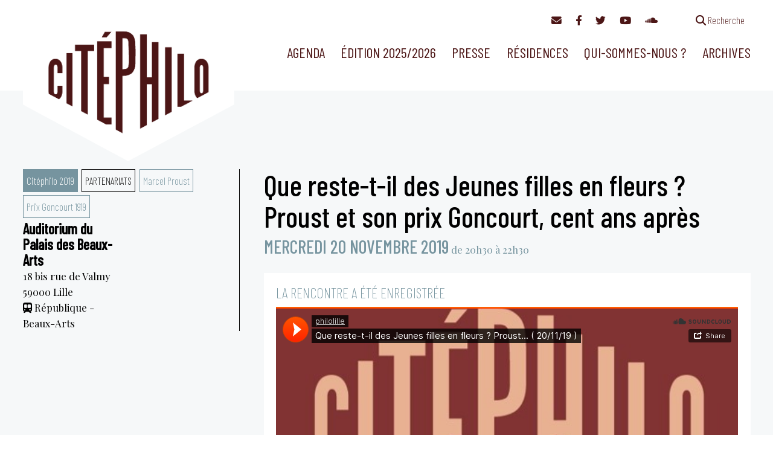

--- FILE ---
content_type: text/html; charset=UTF-8
request_url: https://citephilo.org/evenements/que-reste-t-il-des-jeunes-filles-en-fleurs-proust-et-son-prix-goncourt-cent-ans-apres/
body_size: 13249
content:
<!doctype html><html lang="fr-FR" ><head><meta charset="UTF-8" /><meta name="viewport" content="width=device-width, initial-scale=1" /><link href="https://citephilo.org/wp-content/cache/autoptimize/css/autoptimize_single_ebf19a7b820e73c830eea258b1b13c55.css" rel="stylesheet"><link href="https://citephilo.org/wp-content/cache/autoptimize/css/autoptimize_single_c414dbc291e26b589fe95d30cab2dac6.css" rel="stylesheet"><link href="https://citephilo.org/wp-content/cache/autoptimize/css/autoptimize_single_9d91672b52968ff0b484197ca014884c.css" rel="stylesheet"><title>Que reste-t-il des Jeunes filles en fleurs ? Proust et son prix Goncourt, cent ans après &#8211; Citéphilo</title><meta name='robots' content='max-image-preview:large' /><link rel='dns-prefetch' href='//fonts.googleapis.com' /><link rel="alternate" title="oEmbed (JSON)" type="application/json+oembed" href="https://citephilo.org/wp-json/oembed/1.0/embed?url=https%3A%2F%2Fcitephilo.org%2Fevenements%2Fque-reste-t-il-des-jeunes-filles-en-fleurs-proust-et-son-prix-goncourt-cent-ans-apres%2F" /><link rel="alternate" title="oEmbed (XML)" type="text/xml+oembed" href="https://citephilo.org/wp-json/oembed/1.0/embed?url=https%3A%2F%2Fcitephilo.org%2Fevenements%2Fque-reste-t-il-des-jeunes-filles-en-fleurs-proust-et-son-prix-goncourt-cent-ans-apres%2F&#038;format=xml" /><style id='wp-img-auto-sizes-contain-inline-css'>img:is([sizes=auto i],[sizes^="auto," i]){contain-intrinsic-size:3000px 1500px}
/*# sourceURL=wp-img-auto-sizes-contain-inline-css */</style><style id='wp-block-library-inline-css'>:root{--wp-block-synced-color:#7a00df;--wp-block-synced-color--rgb:122,0,223;--wp-bound-block-color:var(--wp-block-synced-color);--wp-editor-canvas-background:#ddd;--wp-admin-theme-color:#007cba;--wp-admin-theme-color--rgb:0,124,186;--wp-admin-theme-color-darker-10:#006ba1;--wp-admin-theme-color-darker-10--rgb:0,107,160.5;--wp-admin-theme-color-darker-20:#005a87;--wp-admin-theme-color-darker-20--rgb:0,90,135;--wp-admin-border-width-focus:2px}@media (min-resolution:192dpi){:root{--wp-admin-border-width-focus:1.5px}}.wp-element-button{cursor:pointer}:root .has-very-light-gray-background-color{background-color:#eee}:root .has-very-dark-gray-background-color{background-color:#313131}:root .has-very-light-gray-color{color:#eee}:root .has-very-dark-gray-color{color:#313131}:root .has-vivid-green-cyan-to-vivid-cyan-blue-gradient-background{background:linear-gradient(135deg,#00d084,#0693e3)}:root .has-purple-crush-gradient-background{background:linear-gradient(135deg,#34e2e4,#4721fb 50%,#ab1dfe)}:root .has-hazy-dawn-gradient-background{background:linear-gradient(135deg,#faaca8,#dad0ec)}:root .has-subdued-olive-gradient-background{background:linear-gradient(135deg,#fafae1,#67a671)}:root .has-atomic-cream-gradient-background{background:linear-gradient(135deg,#fdd79a,#004a59)}:root .has-nightshade-gradient-background{background:linear-gradient(135deg,#330968,#31cdcf)}:root .has-midnight-gradient-background{background:linear-gradient(135deg,#020381,#2874fc)}:root{--wp--preset--font-size--normal:16px;--wp--preset--font-size--huge:42px}.has-regular-font-size{font-size:1em}.has-larger-font-size{font-size:2.625em}.has-normal-font-size{font-size:var(--wp--preset--font-size--normal)}.has-huge-font-size{font-size:var(--wp--preset--font-size--huge)}.has-text-align-center{text-align:center}.has-text-align-left{text-align:left}.has-text-align-right{text-align:right}.has-fit-text{white-space:nowrap!important}#end-resizable-editor-section{display:none}.aligncenter{clear:both}.items-justified-left{justify-content:flex-start}.items-justified-center{justify-content:center}.items-justified-right{justify-content:flex-end}.items-justified-space-between{justify-content:space-between}.screen-reader-text{border:0;clip-path:inset(50%);height:1px;margin:-1px;overflow:hidden;padding:0;position:absolute;width:1px;word-wrap:normal!important}.screen-reader-text:focus{background-color:#ddd;clip-path:none;color:#444;display:block;font-size:1em;height:auto;left:5px;line-height:normal;padding:15px 23px 14px;text-decoration:none;top:5px;width:auto;z-index:100000}html :where(.has-border-color){border-style:solid}html :where([style*=border-top-color]){border-top-style:solid}html :where([style*=border-right-color]){border-right-style:solid}html :where([style*=border-bottom-color]){border-bottom-style:solid}html :where([style*=border-left-color]){border-left-style:solid}html :where([style*=border-width]){border-style:solid}html :where([style*=border-top-width]){border-top-style:solid}html :where([style*=border-right-width]){border-right-style:solid}html :where([style*=border-bottom-width]){border-bottom-style:solid}html :where([style*=border-left-width]){border-left-style:solid}html :where(img[class*=wp-image-]){height:auto;max-width:100%}:where(figure){margin:0 0 1em}html :where(.is-position-sticky){--wp-admin--admin-bar--position-offset:var(--wp-admin--admin-bar--height,0px)}@media screen and (max-width:600px){html :where(.is-position-sticky){--wp-admin--admin-bar--position-offset:0px}}

/*# sourceURL=wp-block-library-inline-css */</style><style id='global-styles-inline-css'>:root{--wp--preset--aspect-ratio--square: 1;--wp--preset--aspect-ratio--4-3: 4/3;--wp--preset--aspect-ratio--3-4: 3/4;--wp--preset--aspect-ratio--3-2: 3/2;--wp--preset--aspect-ratio--2-3: 2/3;--wp--preset--aspect-ratio--16-9: 16/9;--wp--preset--aspect-ratio--9-16: 9/16;--wp--preset--color--black: #000000;--wp--preset--color--cyan-bluish-gray: #abb8c3;--wp--preset--color--white: #ffffff;--wp--preset--color--pale-pink: #f78da7;--wp--preset--color--vivid-red: #cf2e2e;--wp--preset--color--luminous-vivid-orange: #ff6900;--wp--preset--color--luminous-vivid-amber: #fcb900;--wp--preset--color--light-green-cyan: #7bdcb5;--wp--preset--color--vivid-green-cyan: #00d084;--wp--preset--color--pale-cyan-blue: #8ed1fc;--wp--preset--color--vivid-cyan-blue: #0693e3;--wp--preset--color--vivid-purple: #9b51e0;--wp--preset--color--foreground: #4c1616;--wp--preset--color--background: #e9b292;--wp--preset--color--primary: #803233;--wp--preset--color--secondary: #b24848;--wp--preset--color--compblue: #1b998b;--wp--preset--color--compgreen: #8ea604;--wp--preset--color--compgrey: #76949f;--wp--preset--color--alerts: #faff70;--wp--preset--gradient--vivid-cyan-blue-to-vivid-purple: linear-gradient(135deg,rgb(6,147,227) 0%,rgb(155,81,224) 100%);--wp--preset--gradient--light-green-cyan-to-vivid-green-cyan: linear-gradient(135deg,rgb(122,220,180) 0%,rgb(0,208,130) 100%);--wp--preset--gradient--luminous-vivid-amber-to-luminous-vivid-orange: linear-gradient(135deg,rgb(252,185,0) 0%,rgb(255,105,0) 100%);--wp--preset--gradient--luminous-vivid-orange-to-vivid-red: linear-gradient(135deg,rgb(255,105,0) 0%,rgb(207,46,46) 100%);--wp--preset--gradient--very-light-gray-to-cyan-bluish-gray: linear-gradient(135deg,rgb(238,238,238) 0%,rgb(169,184,195) 100%);--wp--preset--gradient--cool-to-warm-spectrum: linear-gradient(135deg,rgb(74,234,220) 0%,rgb(151,120,209) 20%,rgb(207,42,186) 40%,rgb(238,44,130) 60%,rgb(251,105,98) 80%,rgb(254,248,76) 100%);--wp--preset--gradient--blush-light-purple: linear-gradient(135deg,rgb(255,206,236) 0%,rgb(152,150,240) 100%);--wp--preset--gradient--blush-bordeaux: linear-gradient(135deg,rgb(254,205,165) 0%,rgb(254,45,45) 50%,rgb(107,0,62) 100%);--wp--preset--gradient--luminous-dusk: linear-gradient(135deg,rgb(255,203,112) 0%,rgb(199,81,192) 50%,rgb(65,88,208) 100%);--wp--preset--gradient--pale-ocean: linear-gradient(135deg,rgb(255,245,203) 0%,rgb(182,227,212) 50%,rgb(51,167,181) 100%);--wp--preset--gradient--electric-grass: linear-gradient(135deg,rgb(202,248,128) 0%,rgb(113,206,126) 100%);--wp--preset--gradient--midnight: linear-gradient(135deg,rgb(2,3,129) 0%,rgb(40,116,252) 100%);--wp--preset--gradient--vertical-secondary-to-tertiary: linear-gradient(to bottom,var(--wp--preset--color--secondary) 0%,var(--wp--preset--color--tertiary) 100%);--wp--preset--gradient--vertical-secondary-to-background: linear-gradient(to bottom,var(--wp--preset--color--secondary) 0%,var(--wp--preset--color--background) 100%);--wp--preset--gradient--vertical-tertiary-to-background: linear-gradient(to bottom,var(--wp--preset--color--tertiary) 0%,var(--wp--preset--color--background) 100%);--wp--preset--gradient--diagonal-primary-to-foreground: linear-gradient(to bottom right,var(--wp--preset--color--primary) 0%,var(--wp--preset--color--foreground) 100%);--wp--preset--gradient--diagonal-secondary-to-background: linear-gradient(to bottom right,var(--wp--preset--color--secondary) 50%,var(--wp--preset--color--background) 50%);--wp--preset--gradient--diagonal-background-to-secondary: linear-gradient(to bottom right,var(--wp--preset--color--background) 50%,var(--wp--preset--color--secondary) 50%);--wp--preset--gradient--diagonal-tertiary-to-background: linear-gradient(to bottom right,var(--wp--preset--color--tertiary) 50%,var(--wp--preset--color--background) 50%);--wp--preset--gradient--diagonal-background-to-tertiary: linear-gradient(to bottom right,var(--wp--preset--color--background) 50%,var(--wp--preset--color--tertiary) 50%);--wp--preset--font-size--small: 1rem;--wp--preset--font-size--medium: 1.125rem;--wp--preset--font-size--large: 1.75rem;--wp--preset--font-size--x-large: clamp(1.75rem, 3vw, 2.25rem);--wp--preset--font-family--barlow: 'Barlow Condensed', sans-serif;--wp--preset--font-family--playfair: 'Playfair Display', serif;--wp--preset--spacing--20: 0.44rem;--wp--preset--spacing--30: 0.67rem;--wp--preset--spacing--40: 1rem;--wp--preset--spacing--50: 1.5rem;--wp--preset--spacing--60: 2.25rem;--wp--preset--spacing--70: 3.38rem;--wp--preset--spacing--80: 5.06rem;--wp--preset--shadow--natural: 6px 6px 9px rgba(0, 0, 0, 0.2);--wp--preset--shadow--deep: 12px 12px 50px rgba(0, 0, 0, 0.4);--wp--preset--shadow--sharp: 6px 6px 0px rgba(0, 0, 0, 0.2);--wp--preset--shadow--outlined: 6px 6px 0px -3px rgb(255, 255, 255), 6px 6px rgb(0, 0, 0);--wp--preset--shadow--crisp: 6px 6px 0px rgb(0, 0, 0);--wp--custom--spacing--small: max(1.25rem, 5vw);--wp--custom--spacing--medium: clamp(2rem, 8vw, calc(4 * var(--wp--style--block-gap)));--wp--custom--spacing--large: clamp(4rem, 10vw, 8rem);--wp--custom--spacing--outer: var(--wp--custom--spacing--small, 1.25rem);--wp--custom--typography--font-size--huge: clamp(2.25rem, 4vw, 2.75rem);--wp--custom--typography--font-size--gigantic: clamp(2.75rem, 6vw, 3.25rem);--wp--custom--typography--font-size--colossal: clamp(3.25rem, 8vw, 6.25rem);--wp--custom--typography--line-height--tiny: 1.15;--wp--custom--typography--line-height--small: 1.2;--wp--custom--typography--line-height--medium: 1.4;--wp--custom--typography--line-height--normal: 1.6;}:root { --wp--style--global--content-size: 850px;--wp--style--global--wide-size: 1200px; }:where(body) { margin: 0; }.wp-site-blocks > .alignleft { float: left; margin-right: 2em; }.wp-site-blocks > .alignright { float: right; margin-left: 2em; }.wp-site-blocks > .aligncenter { justify-content: center; margin-left: auto; margin-right: auto; }:where(.wp-site-blocks) > * { margin-block-start: 1.5rem; margin-block-end: 0; }:where(.wp-site-blocks) > :first-child { margin-block-start: 0; }:where(.wp-site-blocks) > :last-child { margin-block-end: 0; }:root { --wp--style--block-gap: 1.5rem; }:root :where(.is-layout-flow) > :first-child{margin-block-start: 0;}:root :where(.is-layout-flow) > :last-child{margin-block-end: 0;}:root :where(.is-layout-flow) > *{margin-block-start: 1.5rem;margin-block-end: 0;}:root :where(.is-layout-constrained) > :first-child{margin-block-start: 0;}:root :where(.is-layout-constrained) > :last-child{margin-block-end: 0;}:root :where(.is-layout-constrained) > *{margin-block-start: 1.5rem;margin-block-end: 0;}:root :where(.is-layout-flex){gap: 1.5rem;}:root :where(.is-layout-grid){gap: 1.5rem;}.is-layout-flow > .alignleft{float: left;margin-inline-start: 0;margin-inline-end: 2em;}.is-layout-flow > .alignright{float: right;margin-inline-start: 2em;margin-inline-end: 0;}.is-layout-flow > .aligncenter{margin-left: auto !important;margin-right: auto !important;}.is-layout-constrained > .alignleft{float: left;margin-inline-start: 0;margin-inline-end: 2em;}.is-layout-constrained > .alignright{float: right;margin-inline-start: 2em;margin-inline-end: 0;}.is-layout-constrained > .aligncenter{margin-left: auto !important;margin-right: auto !important;}.is-layout-constrained > :where(:not(.alignleft):not(.alignright):not(.alignfull)){max-width: var(--wp--style--global--content-size);margin-left: auto !important;margin-right: auto !important;}.is-layout-constrained > .alignwide{max-width: var(--wp--style--global--wide-size);}body .is-layout-flex{display: flex;}.is-layout-flex{flex-wrap: wrap;align-items: center;}.is-layout-flex > :is(*, div){margin: 0;}body .is-layout-grid{display: grid;}.is-layout-grid > :is(*, div){margin: 0;}body{background-color: var(--wp--preset--color--background);color: var(--wp--preset--color--foreground);font-family: var(--wp--preset--font-family--playfair);font-size: var(--wp--preset--font-size--medium);line-height: var(--wp--custom--typography--line-height--normal);padding-top: 0px;padding-right: 0px;padding-bottom: 0px;padding-left: 0px;}a:where(:not(.wp-element-button)){color: var(--wp--preset--color--foreground);text-decoration: underline;}h1{font-family: var(--wp--preset--font-family--barlow);font-size: var(--wp--custom--typography--font-size--colossal);font-weight: 300;line-height: var(--wp--custom--typography--line-height--tiny);}h2{font-family: var(--wp--preset--font-family--barlow);font-size: var(--wp--custom--typography--font-size--gigantic);font-weight: 300;line-height: var(--wp--custom--typography--line-height--small);}h3{font-family: var(--wp--preset--font-family--barlow);font-size: var(--wp--custom--typography--font-size--huge);font-weight: 300;line-height: var(--wp--custom--typography--line-height--tiny);}h4{font-family: var(--wp--preset--font-family--barlow);font-size: var(--wp--preset--font-size--x-large);font-weight: 300;line-height: var(--wp--custom--typography--line-height--tiny);}h5{font-family: var(--wp--preset--font-family--playfair);font-size: var(--wp--preset--font-size--medium);font-weight: 700;line-height: var(--wp--custom--typography--line-height--normal);text-transform: uppercase;}h6{font-family: var(--wp--preset--font-family--playfair);font-size: var(--wp--preset--font-size--medium);font-weight: 400;line-height: var(--wp--custom--typography--line-height--normal);text-transform: uppercase;}:root :where(.wp-element-button, .wp-block-button__link){background-color: #32373c;border-width: 0;color: #fff;font-family: inherit;font-size: inherit;font-style: inherit;font-weight: inherit;letter-spacing: inherit;line-height: inherit;padding-top: calc(0.667em + 2px);padding-right: calc(1.333em + 2px);padding-bottom: calc(0.667em + 2px);padding-left: calc(1.333em + 2px);text-decoration: none;text-transform: inherit;}.has-black-color{color: var(--wp--preset--color--black) !important;}.has-cyan-bluish-gray-color{color: var(--wp--preset--color--cyan-bluish-gray) !important;}.has-white-color{color: var(--wp--preset--color--white) !important;}.has-pale-pink-color{color: var(--wp--preset--color--pale-pink) !important;}.has-vivid-red-color{color: var(--wp--preset--color--vivid-red) !important;}.has-luminous-vivid-orange-color{color: var(--wp--preset--color--luminous-vivid-orange) !important;}.has-luminous-vivid-amber-color{color: var(--wp--preset--color--luminous-vivid-amber) !important;}.has-light-green-cyan-color{color: var(--wp--preset--color--light-green-cyan) !important;}.has-vivid-green-cyan-color{color: var(--wp--preset--color--vivid-green-cyan) !important;}.has-pale-cyan-blue-color{color: var(--wp--preset--color--pale-cyan-blue) !important;}.has-vivid-cyan-blue-color{color: var(--wp--preset--color--vivid-cyan-blue) !important;}.has-vivid-purple-color{color: var(--wp--preset--color--vivid-purple) !important;}.has-foreground-color{color: var(--wp--preset--color--foreground) !important;}.has-background-color{color: var(--wp--preset--color--background) !important;}.has-primary-color{color: var(--wp--preset--color--primary) !important;}.has-secondary-color{color: var(--wp--preset--color--secondary) !important;}.has-compblue-color{color: var(--wp--preset--color--compblue) !important;}.has-compgreen-color{color: var(--wp--preset--color--compgreen) !important;}.has-compgrey-color{color: var(--wp--preset--color--compgrey) !important;}.has-alerts-color{color: var(--wp--preset--color--alerts) !important;}.has-black-background-color{background-color: var(--wp--preset--color--black) !important;}.has-cyan-bluish-gray-background-color{background-color: var(--wp--preset--color--cyan-bluish-gray) !important;}.has-white-background-color{background-color: var(--wp--preset--color--white) !important;}.has-pale-pink-background-color{background-color: var(--wp--preset--color--pale-pink) !important;}.has-vivid-red-background-color{background-color: var(--wp--preset--color--vivid-red) !important;}.has-luminous-vivid-orange-background-color{background-color: var(--wp--preset--color--luminous-vivid-orange) !important;}.has-luminous-vivid-amber-background-color{background-color: var(--wp--preset--color--luminous-vivid-amber) !important;}.has-light-green-cyan-background-color{background-color: var(--wp--preset--color--light-green-cyan) !important;}.has-vivid-green-cyan-background-color{background-color: var(--wp--preset--color--vivid-green-cyan) !important;}.has-pale-cyan-blue-background-color{background-color: var(--wp--preset--color--pale-cyan-blue) !important;}.has-vivid-cyan-blue-background-color{background-color: var(--wp--preset--color--vivid-cyan-blue) !important;}.has-vivid-purple-background-color{background-color: var(--wp--preset--color--vivid-purple) !important;}.has-foreground-background-color{background-color: var(--wp--preset--color--foreground) !important;}.has-background-background-color{background-color: var(--wp--preset--color--background) !important;}.has-primary-background-color{background-color: var(--wp--preset--color--primary) !important;}.has-secondary-background-color{background-color: var(--wp--preset--color--secondary) !important;}.has-compblue-background-color{background-color: var(--wp--preset--color--compblue) !important;}.has-compgreen-background-color{background-color: var(--wp--preset--color--compgreen) !important;}.has-compgrey-background-color{background-color: var(--wp--preset--color--compgrey) !important;}.has-alerts-background-color{background-color: var(--wp--preset--color--alerts) !important;}.has-black-border-color{border-color: var(--wp--preset--color--black) !important;}.has-cyan-bluish-gray-border-color{border-color: var(--wp--preset--color--cyan-bluish-gray) !important;}.has-white-border-color{border-color: var(--wp--preset--color--white) !important;}.has-pale-pink-border-color{border-color: var(--wp--preset--color--pale-pink) !important;}.has-vivid-red-border-color{border-color: var(--wp--preset--color--vivid-red) !important;}.has-luminous-vivid-orange-border-color{border-color: var(--wp--preset--color--luminous-vivid-orange) !important;}.has-luminous-vivid-amber-border-color{border-color: var(--wp--preset--color--luminous-vivid-amber) !important;}.has-light-green-cyan-border-color{border-color: var(--wp--preset--color--light-green-cyan) !important;}.has-vivid-green-cyan-border-color{border-color: var(--wp--preset--color--vivid-green-cyan) !important;}.has-pale-cyan-blue-border-color{border-color: var(--wp--preset--color--pale-cyan-blue) !important;}.has-vivid-cyan-blue-border-color{border-color: var(--wp--preset--color--vivid-cyan-blue) !important;}.has-vivid-purple-border-color{border-color: var(--wp--preset--color--vivid-purple) !important;}.has-foreground-border-color{border-color: var(--wp--preset--color--foreground) !important;}.has-background-border-color{border-color: var(--wp--preset--color--background) !important;}.has-primary-border-color{border-color: var(--wp--preset--color--primary) !important;}.has-secondary-border-color{border-color: var(--wp--preset--color--secondary) !important;}.has-compblue-border-color{border-color: var(--wp--preset--color--compblue) !important;}.has-compgreen-border-color{border-color: var(--wp--preset--color--compgreen) !important;}.has-compgrey-border-color{border-color: var(--wp--preset--color--compgrey) !important;}.has-alerts-border-color{border-color: var(--wp--preset--color--alerts) !important;}.has-vivid-cyan-blue-to-vivid-purple-gradient-background{background: var(--wp--preset--gradient--vivid-cyan-blue-to-vivid-purple) !important;}.has-light-green-cyan-to-vivid-green-cyan-gradient-background{background: var(--wp--preset--gradient--light-green-cyan-to-vivid-green-cyan) !important;}.has-luminous-vivid-amber-to-luminous-vivid-orange-gradient-background{background: var(--wp--preset--gradient--luminous-vivid-amber-to-luminous-vivid-orange) !important;}.has-luminous-vivid-orange-to-vivid-red-gradient-background{background: var(--wp--preset--gradient--luminous-vivid-orange-to-vivid-red) !important;}.has-very-light-gray-to-cyan-bluish-gray-gradient-background{background: var(--wp--preset--gradient--very-light-gray-to-cyan-bluish-gray) !important;}.has-cool-to-warm-spectrum-gradient-background{background: var(--wp--preset--gradient--cool-to-warm-spectrum) !important;}.has-blush-light-purple-gradient-background{background: var(--wp--preset--gradient--blush-light-purple) !important;}.has-blush-bordeaux-gradient-background{background: var(--wp--preset--gradient--blush-bordeaux) !important;}.has-luminous-dusk-gradient-background{background: var(--wp--preset--gradient--luminous-dusk) !important;}.has-pale-ocean-gradient-background{background: var(--wp--preset--gradient--pale-ocean) !important;}.has-electric-grass-gradient-background{background: var(--wp--preset--gradient--electric-grass) !important;}.has-midnight-gradient-background{background: var(--wp--preset--gradient--midnight) !important;}.has-vertical-secondary-to-tertiary-gradient-background{background: var(--wp--preset--gradient--vertical-secondary-to-tertiary) !important;}.has-vertical-secondary-to-background-gradient-background{background: var(--wp--preset--gradient--vertical-secondary-to-background) !important;}.has-vertical-tertiary-to-background-gradient-background{background: var(--wp--preset--gradient--vertical-tertiary-to-background) !important;}.has-diagonal-primary-to-foreground-gradient-background{background: var(--wp--preset--gradient--diagonal-primary-to-foreground) !important;}.has-diagonal-secondary-to-background-gradient-background{background: var(--wp--preset--gradient--diagonal-secondary-to-background) !important;}.has-diagonal-background-to-secondary-gradient-background{background: var(--wp--preset--gradient--diagonal-background-to-secondary) !important;}.has-diagonal-tertiary-to-background-gradient-background{background: var(--wp--preset--gradient--diagonal-tertiary-to-background) !important;}.has-diagonal-background-to-tertiary-gradient-background{background: var(--wp--preset--gradient--diagonal-background-to-tertiary) !important;}.has-small-font-size{font-size: var(--wp--preset--font-size--small) !important;}.has-medium-font-size{font-size: var(--wp--preset--font-size--medium) !important;}.has-large-font-size{font-size: var(--wp--preset--font-size--large) !important;}.has-x-large-font-size{font-size: var(--wp--preset--font-size--x-large) !important;}.has-barlow-font-family{font-family: var(--wp--preset--font-family--barlow) !important;}.has-playfair-font-family{font-family: var(--wp--preset--font-family--playfair) !important;}
/*# sourceURL=global-styles-inline-css */</style><link rel='stylesheet' id='twenty-twenty-one-custom-color-overrides-css' href='https://citephilo.org/wp-content/themes/twentytwentyone/assets/css/custom-color-overrides.css?ver=1' media='all' /><style id='twenty-twenty-one-custom-color-overrides-inline-css'>:root .editor-styles-wrapper{--global--color-background: #ffffff;--global--color-primary: #000;--global--color-secondary: #000;--button--color-background: #000;--button--color-text-hover: #000;}
/*# sourceURL=twenty-twenty-one-custom-color-overrides-inline-css */</style><link rel='stylesheet' id='contact-form-7-css' href='https://citephilo.org/wp-content/cache/autoptimize/css/autoptimize_single_0e4a098f3f6e3faede64db8b9da80ba2.css?ver=5.7.6' media='all' /><link rel='stylesheet' id='events-manager-css' href='https://citephilo.org/wp-content/plugins/events-manager/includes/css/events-manager.min.css?ver=6.5.2.2' media='all' /><style id='events-manager-inline-css'>body .em { --font-family : inherit; --font-weight : inherit; --font-size : 1em; --line-height : inherit; }
/*# sourceURL=events-manager-inline-css */</style><link rel='stylesheet' id='twenty-twenty-one-print-style-css' href='https://citephilo.org/wp-content/cache/autoptimize/css/autoptimize_single_e8e8832f251be73550f32c605bc94036.css?ver=1' media='print' /><link rel='stylesheet' id='flick-css' href='https://citephilo.org/wp-content/cache/autoptimize/css/autoptimize_single_59118ac5976ba1597f696bbe2deba55f.css?ver=2.0.0' media='all' /><link rel='stylesheet' id='mailchimp_sf_main_css-css' href='https://citephilo.org/wp-content/cache/autoptimize/css/autoptimize_single_8fa844d3e2ca452dee28ce5f1401623e.css?ver=2.0.0' media='all' /><link rel='stylesheet' id='parent-style-css' href='https://citephilo.org/wp-content/cache/autoptimize/css/autoptimize_single_95dc6a2c92b7fec59728a69b4c5bfb8c.css?ver=6.9' media='all' /><link rel='stylesheet' id='style-css' href='https://citephilo.org/wp-content/cache/autoptimize/css/autoptimize_single_436b53741a1e2650cf7af08ca66b7aef.css?ver=6.9' media='all' /><link rel='stylesheet' id='custom-fonts-css' href='https://fonts.googleapis.com/css2?family=Barlow+Condensed:wght@200;400;500&#038;family=Playfair+Display:ital,wght@0,400;0,600;1,400&#038;display=swap' media='all' /> <script src="https://citephilo.org/wp-includes/js/jquery/jquery.min.js?ver=3.7.1" id="jquery-core-js"></script> <script defer src="https://citephilo.org/wp-includes/js/jquery/jquery-migrate.min.js?ver=3.4.1" id="jquery-migrate-js"></script> <script defer src="https://citephilo.org/wp-includes/js/jquery/ui/core.min.js?ver=1.13.3" id="jquery-ui-core-js"></script> <script defer src="https://citephilo.org/wp-includes/js/jquery/ui/mouse.min.js?ver=1.13.3" id="jquery-ui-mouse-js"></script> <script defer src="https://citephilo.org/wp-includes/js/jquery/ui/sortable.min.js?ver=1.13.3" id="jquery-ui-sortable-js"></script> <script defer src="https://citephilo.org/wp-includes/js/jquery/ui/datepicker.min.js?ver=1.13.3" id="jquery-ui-datepicker-js"></script> <script defer id="jquery-ui-datepicker-js-after" src="[data-uri]"></script> <script defer src="https://citephilo.org/wp-includes/js/jquery/ui/resizable.min.js?ver=1.13.3" id="jquery-ui-resizable-js"></script> <script defer src="https://citephilo.org/wp-includes/js/jquery/ui/draggable.min.js?ver=1.13.3" id="jquery-ui-draggable-js"></script> <script defer src="https://citephilo.org/wp-includes/js/jquery/ui/controlgroup.min.js?ver=1.13.3" id="jquery-ui-controlgroup-js"></script> <script defer src="https://citephilo.org/wp-includes/js/jquery/ui/checkboxradio.min.js?ver=1.13.3" id="jquery-ui-checkboxradio-js"></script> <script defer src="https://citephilo.org/wp-includes/js/jquery/ui/button.min.js?ver=1.13.3" id="jquery-ui-button-js"></script> <script defer src="https://citephilo.org/wp-includes/js/jquery/ui/dialog.min.js?ver=1.13.3" id="jquery-ui-dialog-js"></script> <script defer id="events-manager-js-extra" src="[data-uri]"></script> <script defer src="https://citephilo.org/wp-content/cache/autoptimize/js/autoptimize_single_62c90a66b978f28ec49817a5d8a658a1.js?ver=6.5.2.2" id="events-manager-js"></script> <script defer src="https://citephilo.org/wp-content/cache/autoptimize/js/autoptimize_single_207b5636345357bb3674978427292bed.js?ver=6.5.2.2" id="em-flatpickr-localization-js"></script> <script defer id="twenty-twenty-one-ie11-polyfills-js-after">( Element.prototype.matches && Element.prototype.closest && window.NodeList && NodeList.prototype.forEach ) || document.write( '<script defer src="https://citephilo.org/wp-content/cache/autoptimize/js/autoptimize_single_a32ca91d60e1f56ebb9c3a93a5f1ff30.js?ver=1"></scr' + 'ipt>' );
//# sourceURL=twenty-twenty-one-ie11-polyfills-js-after</script> <script src="https://citephilo.org/wp-content/cache/autoptimize/js/autoptimize_single_e860542c942df515c72285b9a9f98b09.js?ver=1" id="twenty-twenty-one-primary-navigation-script-js" defer data-wp-strategy="defer"></script> <link rel="https://api.w.org/" href="https://citephilo.org/wp-json/" /><link rel="canonical" href="https://citephilo.org/evenements/que-reste-t-il-des-jeunes-filles-en-fleurs-proust-et-son-prix-goncourt-cent-ans-apres/" /><link rel='shortlink' href='https://citephilo.org/?p=1247' /><style id="custom-background-css">body.custom-background { background-color: #ffffff; }</style><link rel="apple-touch-icon" sizes="180x180" href="/apple-touch-icon.png"><link rel="icon" type="image/png" sizes="32x32" href="/favicon-32x32.png"><link rel="icon" type="image/png" sizes="16x16" href="/favicon-16x16.png"><link rel="manifest" href="/site.webmanifest"><link rel="mask-icon" href="/safari-pinned-tab.svg" color="#e9b292"><meta name="msapplication-TileColor" content="#e9b292"><meta name="theme-color" content="#e9b292"></head><body class="wp-singular event-template-default single single-event postid-1247 custom-background wp-custom-logo wp-embed-responsive wp-theme-twentytwentyone wp-child-theme-citephilo past is-light-theme has-background-white no-js singular has-main-navigation"><div id="page" class="site"> <a class="skip-link screen-reader-text" href="#content">Aller au contenu</a><nav id="access-navigation" class="access-navigation" aria-label="Navigation complémentaire"><div class="alignwide"> <a href="#mc_mv_EMAIL" class="newsletter"><i class="fa-solid fa-envelope"></i></a> <a href="https://www.facebook.com/communicationcitephilo/"><i class="fa-brands fa-facebook-f"></i></a> <a href="https://www.twitter.com/citephilo/"><i class="fa-brands fa-twitter"></i></a> <a href="https://www.youtube.com/channel/UCw0nwrUt7zPnWbMgyXVhlCw"><i class="fa-brands fa-youtube"></i></a> <a href="https://soundcloud.com/user-946726599"><i class="fa-brands fa-soundcloud"></i></a> <a href="#" class="search search-link separated"><i class="fa-solid fa-magnifying-glass"></i><span> Recherche</span></a><form role="search" method="get" class="modal-search-form" style="display: none;" action="https://citephilo.org"> <input type="hidden" value="1935" name="wpessid" /> <input type="text" size="25" id="s" name="s" value=""> <button type="submit" name="searchsubmit" id="searchsubmit"><i class="fa-solid fa-search"></i></button><div class="filters"><a href="/recherche"><i class="fa-solid fa-filter"></i> plus de critères </a></div></form></div></nav><header id="masthead" class="site-header has-menu"><div class="site-branding"><div class="site-logo"><a href="https://citephilo.org"><img src="https://citephilo.org/wp-content/themes/citephilo/images/citephilo-banner.png" alt="Citéphilo | Temps de réflexion philosophique" class="custom-logo" /></a></div></div><nav id="site-navigation" class="primary-navigation" aria-label="Menu principal"><div class="menu-button-container"> <button id="primary-mobile-menu" class="button" aria-controls="primary-menu-list" aria-expanded="false"> <span class="dropdown-icon open"><i class="fa-solid fa-bars"></i></span> <span class="dropdown-icon close"><i class="fa-solid fa-xmark"></i></span> </button></div><div class="primary-menu-container"><ul id="primary-menu-list" class="menu-wrapper"><li id="menu-item-1831" class="menu-item menu-item-type-post_type menu-item-object-page menu-item-1831"><a href="https://citephilo.org/agenda/">Agenda</a></li><li id="menu-item-8658" class="menu-item menu-item-type-post_type menu-item-object-page menu-item-has-children menu-item-8658"><a href="https://citephilo.org/edition-2025-2026/">Édition 2025/2026</a><button class="sub-menu-toggle" aria-expanded="false" onClick="twentytwentyoneExpandSubMenu(this)"><span class="icon-plus"><svg class="svg-icon" width="18" height="18" aria-hidden="true" role="img" focusable="false" viewBox="0 0 24 24" fill="none" xmlns="http://www.w3.org/2000/svg"><path fill-rule="evenodd" clip-rule="evenodd" d="M18 11.2h-5.2V6h-1.6v5.2H6v1.6h5.2V18h1.6v-5.2H18z" fill="currentColor"/></svg></span><span class="icon-minus"><svg class="svg-icon" width="18" height="18" aria-hidden="true" role="img" focusable="false" viewBox="0 0 24 24" fill="none" xmlns="http://www.w3.org/2000/svg"><path fill-rule="evenodd" clip-rule="evenodd" d="M6 11h12v2H6z" fill="currentColor"/></svg></span><span class="screen-reader-text">Ouvrir le menu</span></button><ul class="sub-menu"><li id="menu-item-8880" class="menu-item menu-item-type-post_type menu-item-object-page menu-item-8880"><a href="https://citephilo.org/edition-2025-2026/">Infos et programme</a></li><li id="menu-item-8879" class="menu-item menu-item-type-custom menu-item-object-custom menu-item-8879"><a href="https://citephilo.org/wp-content/uploads/2025/10/programme-citephilo-25-26.pdf">Télécharger le programme en PDF</a></li></ul></li><li id="menu-item-1832" class="menu-item menu-item-type-post_type menu-item-object-page menu-item-has-children menu-item-1832"><a href="https://citephilo.org/presse/">Presse</a><button class="sub-menu-toggle" aria-expanded="false" onClick="twentytwentyoneExpandSubMenu(this)"><span class="icon-plus"><svg class="svg-icon" width="18" height="18" aria-hidden="true" role="img" focusable="false" viewBox="0 0 24 24" fill="none" xmlns="http://www.w3.org/2000/svg"><path fill-rule="evenodd" clip-rule="evenodd" d="M18 11.2h-5.2V6h-1.6v5.2H6v1.6h5.2V18h1.6v-5.2H18z" fill="currentColor"/></svg></span><span class="icon-minus"><svg class="svg-icon" width="18" height="18" aria-hidden="true" role="img" focusable="false" viewBox="0 0 24 24" fill="none" xmlns="http://www.w3.org/2000/svg"><path fill-rule="evenodd" clip-rule="evenodd" d="M6 11h12v2H6z" fill="currentColor"/></svg></span><span class="screen-reader-text">Ouvrir le menu</span></button><ul class="sub-menu"><li id="menu-item-2160" class="menu-item menu-item-type-post_type menu-item-object-page menu-item-2160"><a href="https://citephilo.org/presse/dossier-de-presse/">Communiqué de presse</a></li><li id="menu-item-2161" class="menu-item menu-item-type-post_type menu-item-object-page menu-item-2161"><a href="https://citephilo.org/presse/le-journal-des-etudiants/">Le journal des étudiants</a></li></ul></li><li id="menu-item-1830" class="menu-item menu-item-type-post_type menu-item-object-page menu-item-1830"><a href="https://citephilo.org/residence/">Résidences</a></li><li id="menu-item-1829" class="menu-item menu-item-type-post_type menu-item-object-page menu-item-has-children menu-item-1829"><a href="https://citephilo.org/qui-sommes-nous/">Qui-sommes-nous ?</a><button class="sub-menu-toggle" aria-expanded="false" onClick="twentytwentyoneExpandSubMenu(this)"><span class="icon-plus"><svg class="svg-icon" width="18" height="18" aria-hidden="true" role="img" focusable="false" viewBox="0 0 24 24" fill="none" xmlns="http://www.w3.org/2000/svg"><path fill-rule="evenodd" clip-rule="evenodd" d="M18 11.2h-5.2V6h-1.6v5.2H6v1.6h5.2V18h1.6v-5.2H18z" fill="currentColor"/></svg></span><span class="icon-minus"><svg class="svg-icon" width="18" height="18" aria-hidden="true" role="img" focusable="false" viewBox="0 0 24 24" fill="none" xmlns="http://www.w3.org/2000/svg"><path fill-rule="evenodd" clip-rule="evenodd" d="M6 11h12v2H6z" fill="currentColor"/></svg></span><span class="screen-reader-text">Ouvrir le menu</span></button><ul class="sub-menu"><li id="menu-item-1872" class="menu-item menu-item-type-post_type menu-item-object-page menu-item-1872"><a href="https://citephilo.org/qui-sommes-nous/presentation-et-historique/">Présentation et historique</a></li><li id="menu-item-2234" class="menu-item menu-item-type-post_type menu-item-object-page menu-item-2234"><a href="https://citephilo.org/qui-sommes-nous/partenariats/">Partenariats</a></li><li id="menu-item-1931" class="menu-item menu-item-type-post_type menu-item-object-page menu-item-1931"><a href="https://citephilo.org/qui-sommes-nous/nous-contacter/">Nous contacter</a></li></ul></li><li id="menu-item-1828" class="menu-item menu-item-type-post_type menu-item-object-page menu-item-has-children menu-item-1828"><a href="https://citephilo.org/archives/">Archives</a><button class="sub-menu-toggle" aria-expanded="false" onClick="twentytwentyoneExpandSubMenu(this)"><span class="icon-plus"><svg class="svg-icon" width="18" height="18" aria-hidden="true" role="img" focusable="false" viewBox="0 0 24 24" fill="none" xmlns="http://www.w3.org/2000/svg"><path fill-rule="evenodd" clip-rule="evenodd" d="M18 11.2h-5.2V6h-1.6v5.2H6v1.6h5.2V18h1.6v-5.2H18z" fill="currentColor"/></svg></span><span class="icon-minus"><svg class="svg-icon" width="18" height="18" aria-hidden="true" role="img" focusable="false" viewBox="0 0 24 24" fill="none" xmlns="http://www.w3.org/2000/svg"><path fill-rule="evenodd" clip-rule="evenodd" d="M6 11h12v2H6z" fill="currentColor"/></svg></span><span class="screen-reader-text">Ouvrir le menu</span></button><ul class="sub-menu"><li id="menu-item-2712" class="menu-item menu-item-type-post_type menu-item-object-page menu-item-2712"><a href="https://citephilo.org/archives/revoir-ledition-en-cours/">Réécouter l’édition en cours</a></li><li id="menu-item-1870" class="menu-item menu-item-type-post_type menu-item-object-page menu-item-has-children menu-item-1870"><a href="https://citephilo.org/archives/anciennes-editions/">Anciennes éditions</a><ul class="sub-menu"><li id="menu-item-8519" class="menu-item menu-item-type-post_type menu-item-object-page menu-item-8519"><a href="https://citephilo.org/archives/anciennes-editions/edition-2024-2025/">Édition 2024</a></li><li id="menu-item-4882" class="menu-item menu-item-type-post_type menu-item-object-page menu-item-4882"><a href="https://citephilo.org/archives/anciennes-editions/edition-2023-2024/">Édition 2023</a></li><li id="menu-item-3409" class="menu-item menu-item-type-post_type menu-item-object-page menu-item-3409"><a href="https://citephilo.org/archives/anciennes-editions/edition-2022/">Édition 2022</a></li><li id="menu-item-1871" class="menu-item menu-item-type-post_type menu-item-object-page menu-item-1871"><a href="https://citephilo.org/archives/anciennes-editions/edition-2021/">Édition 2021</a></li><li id="menu-item-1987" class="menu-item menu-item-type-post_type menu-item-object-page menu-item-1987"><a href="https://citephilo.org/archives/anciennes-editions/edition-2020/">Édition 2020</a></li><li id="menu-item-1979" class="menu-item menu-item-type-post_type menu-item-object-page menu-item-1979"><a href="https://citephilo.org/archives/anciennes-editions/edition-2019/">Édition 2019</a></li><li id="menu-item-1978" class="menu-item menu-item-type-post_type menu-item-object-page menu-item-1978"><a href="https://citephilo.org/archives/anciennes-editions/edition-2018/">Édition 2018</a></li><li id="menu-item-1977" class="menu-item menu-item-type-post_type menu-item-object-page menu-item-1977"><a href="https://citephilo.org/archives/anciennes-editions/edition-2017/">Édition 2017</a></li><li id="menu-item-1976" class="menu-item menu-item-type-post_type menu-item-object-page menu-item-1976"><a href="https://citephilo.org/archives/anciennes-editions/edition-2016/">Édition 2016</a></li><li id="menu-item-2020" class="menu-item menu-item-type-post_type menu-item-object-page menu-item-2020"><a href="https://citephilo.org/archives/anciennes-editions/edition-2015/">Édition 2015</a></li><li id="menu-item-2021" class="menu-item menu-item-type-post_type menu-item-object-page menu-item-2021"><a href="https://citephilo.org/archives/anciennes-editions/edition-2014/">Édition 2014</a></li><li id="menu-item-2022" class="menu-item menu-item-type-post_type menu-item-object-page menu-item-2022"><a href="https://citephilo.org/archives/anciennes-editions/edition-2013/">Édition 2013</a></li><li id="menu-item-2023" class="menu-item menu-item-type-post_type menu-item-object-page menu-item-2023"><a href="https://citephilo.org/archives/anciennes-editions/edition-2012/">Édition 2012</a></li></ul></li><li id="menu-item-1881" class="menu-item menu-item-type-taxonomy menu-item-object-category menu-item-1881"><a href="https://citephilo.org/category/hommage/">Hommage</a></li></ul></li></ul></div></nav></header><div id="content" class="site-content"><div id="primary" class="content-area"><main id="main" class="site-main"><div class="entry-content alignwide past post-1247 event type-event status-publish hentry event-tags-marcel-proust event-tags-prix-goncourt-1919 event-categories-partenariats-6 edition-citephilo-2019 entry" id="post-1247" itemscope itemtype="https://schema.org/Event"><div class="infos"><div class="categories"> <span class="event-cat edition">Citéphilo 2019</span> <span href="https://citephilo.org/evenements/categories/partenariats-6/" class="event-cat category">Partenariats</span> <a href="https://citephilo.org/evenements/tags/marcel-proust/" class="event-cat tag">Marcel Proust</a><a href="https://citephilo.org/evenements/tags/prix-goncourt-1919/" class="event-cat tag">Prix Goncourt 1919</a></div><div class="lieu"><div class="address" itemprop="location" itemscope itemtype="https://schema.org/Place"><h4 itemprop="name">Auditorium du Palais des Beaux-Arts</h4> <span itemprop="address" itemscope itemtype="https://schema.org/PostalAddress"> <span itemprop="streetAddress">18 bis rue de Valmy</span><br/> <span itemprop="postalCode">59000</span> <span itemprop="addressLocality">Lille</span><br/><div><i class="fa fa-subway" aria-hidden="true"></i> République - Beaux-Arts</div></div></div></div><div class="conference"><h2 itemprop="name">Que reste-t-il des Jeunes filles en fleurs ? Proust et son prix Goncourt, cent ans après</h2><div class="date-lieu"> <span class="date day"><span itemprop="startDate">mercredi 20  novembre 2019</span></span> <span class="time"> de 20h30 à 22h30</span></div><div class="entry has_map"><div class="card"><div class=""><div class="bloc_soundcloud"><h4 class="sublevel">La rencontre a été enregistrée</h4> <iframe width="100%" height="400" scrolling="no" frameborder="no" src="https://w.soundcloud.com/player/?visual=true&url=https%3A%2F%2Fapi.soundcloud.com%2Ftracks%2F716335057&show_artwork=true"></iframe><div class="clear"></div></div></div></div><div class="texte"><p>À l’ombre des jeunes filles en fleurs reçut le prix Goncourt en 1919, devançant Dorgelès et son roman Les Croix de bois. S’inscrivant dans la veine du récit d’apprentissage, À l’ombre des jeunes filles en fleurs raconte une triple initiation : amoureuse, mondaine et esthétique. Partagé entre le dire et le faire, le héros déclare tour à tour son allégeance aux puissances sociales, son amour aux jeunes filles et son admiration aux artistes. Selon quelles modalités le faire et le dire d’un sujet désireux de « vivre pour valoir et mériter »  peuvent-ils témoigner d&rsquo;une recherche d’authenticité exemplaire, ou du moins, extraordinairement féconde ?</p></div><div class="notes"></div><div id="resa" class="notes"></div><div class="acteurs"><div class="intervenants" ><h4 class="intervenants sublevel">En présence de</h4><article class="intervenant" itemprop="performer" itemscope="" itemtype="https://schema.org/Person"><figure class="portrait avatar" title="Jérôme Bastianelli"> <a href="https://citephilo.org/intervenants/jerome-bastianelli/"><div class="avatar" style="background-image:url(https://logistique.citephilo.org/api/uploads/images/persons/w250/449.jpg)" itemprop="image" content="https://logistique.citephilo.org/api/uploads/images/persons/w250/449.jpg"></div></a></figure><div class="bio"><h3 itemprop="name"><a href="https://citephilo.org/intervenants/jerome-bastianelli/">Jérôme Bastianelli</a></h3><p>romancier, éditeur de Proust, président de la Société des Amis de Marcel Proust, directeur général délégué du Musée du quai Branly à Paris</p><div><span class="biblio-title">Bibliographie :</span><ul class="biblio"><li><a href="https://www.libr-aire.fr/livre/ISBN/9782246817291" target="_blank"><span class="title">La Vraie Vie de Vinteuil</span></a> (Grasset), 2019</li><li><a href="https://www.libr-aire.fr/livre/ISBN/9782221132531" target="_blank"><span class="title">Proust-Ruskin</span></a> (Robert Laffont), 2015</li></ul></div></div></article><article class="intervenant" itemprop="performer" itemscope="" itemtype="https://schema.org/Person"><figure class="portrait avatar" title="Luc Fraisse"> <a href="https://citephilo.org/intervenants/luc-fraisse/"><div class="avatar" style="background-image:url(https://logistique.citephilo.org/api/uploads/images/persons/w250/450.jpg)" itemprop="image" content="https://logistique.citephilo.org/api/uploads/images/persons/w250/450.jpg"></div></a></figure><div class="bio"><h3 itemprop="name"><a href="https://citephilo.org/intervenants/luc-fraisse/">Luc Fraisse</a></h3><p>professeur de littérature française à l'Université de Strasbourg</p><div><span class="biblio-title">Bibliographie :</span><ul class="biblio"><li><a href="https://www.libr-aire.fr/livre/ISBN/9782840508359" target="_blank"><span class="title">L’Éclectisme philosophique de Marcel Proust</span></a> (Presses universitaires de Paris-Sorbonne), 2013</li><li><a href="https://www.libr-aire.fr/livre/ISBN/9782406064787" target="_blank"><span class="title">Marcel Proust et Reynaldo Hahn. Une création à quatre mains</span></a> (Classiques Garnier), 2018, co-autheur : Philippe Blay et Jean-Christophe Branger</li><li><a href="https://www.libr-aire.fr/livre/ISBN/9782705695637" target="_blank"><span class="title">Proust et la stratégie militaire</span></a> (Hermann), 2018</li></ul></div></div></article><article class="intervenant" itemprop="performer" itemscope="" itemtype="https://schema.org/Person"><figure class="portrait avatar initiales" title="Eric Laurrent"><div><span class="initiale">EL</span></div></figure><div class="bio"><h3 itemprop="name"><a href="https://citephilo.org/intervenants/eric-laurrent/">Eric Laurrent</a></h3><p>romancier</p><div><span class="biblio-title">Bibliographie :</span><ul class="biblio"><li><a href="https://www.libr-aire.fr/livre/ISBN/9782707319296" target="_blank"><span class="title">Clara Stern, roman</span></a> (éditions de Minuit), 2005</li><li><a href="https://www.libr-aire.fr/livre/ISBN/9782707320315" target="_blank"><span class="title">Renaissance italienne</span></a> (éditions de Minuit), 2008</li><li><a href="https://www.libr-aire.fr/livre/ISBN/9782707321954" target="_blank"><span class="title">Les Découvertes</span></a> (éditions de Minuit), 2011</li><li><a href="https://www.libr-aire.fr/livre/ISBN/9782707329523" target="_blank"><span class="title">Un beau début</span></a> (éditions de Minuit), 2016</li></ul></div></div></article></div><div class="moderateurs"><h4 class="intervenants sublevel">Modérateur :</h4><article class="intervenant" itemprop="performer" itemscope="" itemtype="https://schema.org/Person"><figure class="portrait avatar initiales" title="Stéphane Chaudier"><div><span class="initiale">SC</span></div></figure><div class="bio"><h3 itemprop="name"><a href="https://citephilo.org/intervenants/stephane-chaudier/">Stéphane Chaudier</a></h3><p>professeur de littérature contemporaine à l'Université de Lille</p><div><span class="biblio-title">Bibliographie :</span><ul class="biblio"><li><a href="https://www.libr-aire.fr/livre/ISBN/9782745307682" target="_blank"><span class="title">Proust et le langage religieux</span></a> (Honoré Champion), 2004</li><li><a href="https://www.libr-aire.fr/livre/ISBN/9782862726786" target="_blank"><span class="title">Les vérités de Jean-Philippe Toussaint</span></a> (PU Saint-Etienne), 2016</li><li><a href="https://www.libr-aire.fr/livre/ISBN/9791032001547" target="_blank"><span class="title">Chabadabada. Des hommes et des femmes dans la chanson française contemporaine</span></a> (Presses universitaires de Provence), 2018</li><li><span class="title">Proust et le démon de la description</span> (Garnier), 2019</li></ul></div></div></article></div></div></div></div></div></main></div></div><div class="footer-container"><footer id="colophon" class="site-footer"><div class="site-info"><div class="site-name"><div class="site-logo"><a href="https://citephilo.org/" class="custom-logo-link" rel="home"><img width="451" height="298" src="https://citephilo.org/wp-content/uploads/2022/06/citephilo-logo.png" class="custom-logo" alt="Citéphilo" decoding="async" fetchpriority="high" srcset="https://citephilo.org/wp-content/uploads/2022/06/citephilo-logo.png 451w, https://citephilo.org/wp-content/uploads/2022/06/citephilo-logo-300x198.png 300w" sizes="(max-width: 451px) 100vw, 451px" /></a></div></div></div><nav aria-label="Footer menu" class="footer-navigation"><ul class="footer-navigation-wrapper"><li class="menu-item menu-item-type-post_type menu-item-object-page menu-item-1831"><a href="https://citephilo.org/agenda/"><span>Agenda</span></a></li><li class="menu-item menu-item-type-post_type menu-item-object-page menu-item-has-children menu-item-8658"><a href="https://citephilo.org/edition-2025-2026/"><span>Édition 2025/2026</span></a><button class="sub-menu-toggle" aria-expanded="false" onClick="twentytwentyoneExpandSubMenu(this)"><span class="icon-plus"><svg class="svg-icon" width="18" height="18" aria-hidden="true" role="img" focusable="false" viewBox="0 0 24 24" fill="none" xmlns="http://www.w3.org/2000/svg"><path fill-rule="evenodd" clip-rule="evenodd" d="M18 11.2h-5.2V6h-1.6v5.2H6v1.6h5.2V18h1.6v-5.2H18z" fill="currentColor"/></svg></span><span class="icon-minus"><svg class="svg-icon" width="18" height="18" aria-hidden="true" role="img" focusable="false" viewBox="0 0 24 24" fill="none" xmlns="http://www.w3.org/2000/svg"><path fill-rule="evenodd" clip-rule="evenodd" d="M6 11h12v2H6z" fill="currentColor"/></svg></span><span class="screen-reader-text">Ouvrir le menu</span></button><ul class="sub-menu"><li class="menu-item menu-item-type-post_type menu-item-object-page menu-item-8880"><a href="https://citephilo.org/edition-2025-2026/"><span>Infos et programme</span></a></li><li class="menu-item menu-item-type-custom menu-item-object-custom menu-item-8879"><a href="https://citephilo.org/wp-content/uploads/2025/10/programme-citephilo-25-26.pdf"><span>Télécharger le programme en PDF</span></a></li></ul></li><li class="menu-item menu-item-type-post_type menu-item-object-page menu-item-has-children menu-item-1832"><a href="https://citephilo.org/presse/"><span>Presse</span></a><button class="sub-menu-toggle" aria-expanded="false" onClick="twentytwentyoneExpandSubMenu(this)"><span class="icon-plus"><svg class="svg-icon" width="18" height="18" aria-hidden="true" role="img" focusable="false" viewBox="0 0 24 24" fill="none" xmlns="http://www.w3.org/2000/svg"><path fill-rule="evenodd" clip-rule="evenodd" d="M18 11.2h-5.2V6h-1.6v5.2H6v1.6h5.2V18h1.6v-5.2H18z" fill="currentColor"/></svg></span><span class="icon-minus"><svg class="svg-icon" width="18" height="18" aria-hidden="true" role="img" focusable="false" viewBox="0 0 24 24" fill="none" xmlns="http://www.w3.org/2000/svg"><path fill-rule="evenodd" clip-rule="evenodd" d="M6 11h12v2H6z" fill="currentColor"/></svg></span><span class="screen-reader-text">Ouvrir le menu</span></button><ul class="sub-menu"><li class="menu-item menu-item-type-post_type menu-item-object-page menu-item-2160"><a href="https://citephilo.org/presse/dossier-de-presse/"><span>Communiqué de presse</span></a></li><li class="menu-item menu-item-type-post_type menu-item-object-page menu-item-2161"><a href="https://citephilo.org/presse/le-journal-des-etudiants/"><span>Le journal des étudiants</span></a></li></ul></li><li class="menu-item menu-item-type-post_type menu-item-object-page menu-item-1830"><a href="https://citephilo.org/residence/"><span>Résidences</span></a></li><li class="menu-item menu-item-type-post_type menu-item-object-page menu-item-has-children menu-item-1829"><a href="https://citephilo.org/qui-sommes-nous/"><span>Qui-sommes-nous ?</span></a><button class="sub-menu-toggle" aria-expanded="false" onClick="twentytwentyoneExpandSubMenu(this)"><span class="icon-plus"><svg class="svg-icon" width="18" height="18" aria-hidden="true" role="img" focusable="false" viewBox="0 0 24 24" fill="none" xmlns="http://www.w3.org/2000/svg"><path fill-rule="evenodd" clip-rule="evenodd" d="M18 11.2h-5.2V6h-1.6v5.2H6v1.6h5.2V18h1.6v-5.2H18z" fill="currentColor"/></svg></span><span class="icon-minus"><svg class="svg-icon" width="18" height="18" aria-hidden="true" role="img" focusable="false" viewBox="0 0 24 24" fill="none" xmlns="http://www.w3.org/2000/svg"><path fill-rule="evenodd" clip-rule="evenodd" d="M6 11h12v2H6z" fill="currentColor"/></svg></span><span class="screen-reader-text">Ouvrir le menu</span></button><ul class="sub-menu"><li class="menu-item menu-item-type-post_type menu-item-object-page menu-item-1872"><a href="https://citephilo.org/qui-sommes-nous/presentation-et-historique/"><span>Présentation et historique</span></a></li><li class="menu-item menu-item-type-post_type menu-item-object-page menu-item-2234"><a href="https://citephilo.org/qui-sommes-nous/partenariats/"><span>Partenariats</span></a></li><li class="menu-item menu-item-type-post_type menu-item-object-page menu-item-1931"><a href="https://citephilo.org/qui-sommes-nous/nous-contacter/"><span>Nous contacter</span></a></li></ul></li><li class="menu-item menu-item-type-post_type menu-item-object-page menu-item-has-children menu-item-1828"><a href="https://citephilo.org/archives/"><span>Archives</span></a><button class="sub-menu-toggle" aria-expanded="false" onClick="twentytwentyoneExpandSubMenu(this)"><span class="icon-plus"><svg class="svg-icon" width="18" height="18" aria-hidden="true" role="img" focusable="false" viewBox="0 0 24 24" fill="none" xmlns="http://www.w3.org/2000/svg"><path fill-rule="evenodd" clip-rule="evenodd" d="M18 11.2h-5.2V6h-1.6v5.2H6v1.6h5.2V18h1.6v-5.2H18z" fill="currentColor"/></svg></span><span class="icon-minus"><svg class="svg-icon" width="18" height="18" aria-hidden="true" role="img" focusable="false" viewBox="0 0 24 24" fill="none" xmlns="http://www.w3.org/2000/svg"><path fill-rule="evenodd" clip-rule="evenodd" d="M6 11h12v2H6z" fill="currentColor"/></svg></span><span class="screen-reader-text">Ouvrir le menu</span></button><ul class="sub-menu"><li class="menu-item menu-item-type-post_type menu-item-object-page menu-item-2712"><a href="https://citephilo.org/archives/revoir-ledition-en-cours/"><span>Réécouter l’édition en cours</span></a></li><li class="menu-item menu-item-type-post_type menu-item-object-page menu-item-1870"><a href="https://citephilo.org/archives/anciennes-editions/"><span>Anciennes éditions</span></a></li><li class="menu-item menu-item-type-taxonomy menu-item-object-category menu-item-1881"><a href="https://citephilo.org/category/hommage/"><span>Hommage</span></a></li></ul></li></ul></nav><div class="footerlinks"><form role="search" method="get" class="search-form" action="https://citephilo.org"> <input type="hidden" value="1935" name="wpessid" /> <input type="text" size="25" placeholder="Rechercher" id="s" name="s" value=""> <button type="submit" name="searchsubmit" id="searchsubmit"><i class="fa-solid fa-search"></i></button></form><div id="mailchimp_signup" class="bottom"><form method="post" action="#mc_signup" id="mc_signup_form"> <input type="hidden" id="mc_submit_type" name="mc_submit_type" value="html" /> <input type="hidden" name="mcsf_action" value="mc_submit_signup_form" /> <input type="hidden" id="_mc_submit_signup_form_nonce" name="_mc_submit_signup_form_nonce" value="e50db3491f" /> <input type="hidden" name="email_type" id="email_type" value="html"><div class="mc_form_inside"><div class="mc_merge_var"> <input type="text" size="25" placeholder="Inscription newsletter" name="mc_mv_EMAIL" id="mc_mv_EMAIL"/> <button type="submit" name="mc_signup_submit" id="mc_signup_submit"><i class="fa-solid fa-envelope"></i></button></div><div class="updated" id="mc_message"></div></div></form></div><div class="social"> <a href="https://www.facebook.com/communicationcitephilo/"><i class="fa-brands fa-facebook-f"></i></a> <a href="https://www.twitter.com/citephilo/"><i class="fa-brands fa-twitter"></i></a> <a href="https://www.youtube.com/channel/UCw0nwrUt7zPnWbMgyXVhlCw"><i class="fa-brands fa-youtube"></i></a> <a href="https://soundcloud.com/user-946726599"><i class="fa-brands fa-soundcloud"></i></a></div><div class="financeurs"> <a href="https://www.culture.gouv.fr/Regions/Drac-Hauts-de-France" ><img src="https://citephilo.org/wp-content/themes/citephilo/images/logos/DRAChdf.svg" /></a> <a href="https://centrenationaldulivre.fr/" ><img src="https://citephilo.org/wp-content/themes/citephilo/images/logos/CNL.svg" /></a> <a href="https://www.hautsdefrance.fr/" ><img src="https://citephilo.org/wp-content/themes/citephilo/images/logos/HDF.svg" /></a> <a href="https://www.lillemetropole.fr/" ><img src="https://citephilo.org/wp-content/themes/citephilo/images/logos/MEL.svg" /></a> <a href="https://www.lille.fr/" ><img src="https://citephilo.org/wp-content/themes/citephilo/images/logos/Lille.svg" /></a> <a href="https://www.univ-lille.fr/" ><img src="https://citephilo.org/wp-content/themes/citephilo/images/logos/ULille.svg" /></a></div></div></footer></div></div> <script type="speculationrules">{"prefetch":[{"source":"document","where":{"and":[{"href_matches":"/*"},{"not":{"href_matches":["/wp-*.php","/wp-admin/*","/wp-content/uploads/*","/wp-content/*","/wp-content/plugins/*","/wp-content/themes/citephilo/*","/wp-content/themes/twentytwentyone/*","/*\\?(.+)"]}},{"not":{"selector_matches":"a[rel~=\"nofollow\"]"}},{"not":{"selector_matches":".no-prefetch, .no-prefetch a"}}]},"eagerness":"conservative"}]}</script> <script defer src="[data-uri]"></script> <script defer src="[data-uri]"></script> <script defer src="https://citephilo.org/wp-content/cache/autoptimize/js/autoptimize_single_7be65ac27024c7b5686f9d7c49690799.js?ver=5.7.6" id="swv-js"></script> <script defer id="contact-form-7-js-extra" src="[data-uri]"></script> <script defer src="https://citephilo.org/wp-content/cache/autoptimize/js/autoptimize_single_5bc2b1fa970f9cecb3c30c0c92c98271.js?ver=5.7.6" id="contact-form-7-js"></script> <script defer src="https://citephilo.org/wp-content/cache/autoptimize/js/autoptimize_single_75d7822d25873fd727beecf0744affa4.js?ver=1" id="twenty-twenty-one-responsive-embeds-script-js"></script> <script defer src="https://citephilo.org/wp-includes/js/jquery/jquery.form.min.js?ver=4.3.0" id="jquery-form-js"></script> <script defer id="mailchimp_sf_main_js-js-extra" src="[data-uri]"></script> <script defer src="https://citephilo.org/wp-content/cache/autoptimize/js/autoptimize_single_4dc6fc1c3113cbbeebd9d0aacb7ed2a8.js?ver=2.0.0" id="mailchimp_sf_main_js-js"></script> <script defer src="https://www.google.com/recaptcha/api.js?render=6LfdaRQiAAAAAEIDy_XcEVwKic8BDpTtqHQ-B-rk&amp;ver=3.0" id="google-recaptcha-js"></script> <script defer src="https://citephilo.org/wp-includes/js/dist/vendor/wp-polyfill.min.js?ver=3.15.0" id="wp-polyfill-js"></script> <script defer id="wpcf7-recaptcha-js-extra" src="[data-uri]"></script> <script defer src="https://citephilo.org/wp-content/cache/autoptimize/js/autoptimize_single_6a0e8318d42803736d2fafcc12238026.js?ver=5.7.6" id="wpcf7-recaptcha-js"></script> <script defer src="https://citephilo.org/wp-content/cache/autoptimize/js/autoptimize_single_79d39ebda0d8b3ebf73e0982247ffaf9.js?ver=6.9" id="script-js"></script> </body></html>
<!-- Dynamic page generated in 0.467 seconds. -->
<!-- Cached page generated by WP-Super-Cache on 2026-01-22 12:15:18 -->

<!-- super cache -->

--- FILE ---
content_type: text/html; charset=utf-8
request_url: https://www.google.com/recaptcha/api2/anchor?ar=1&k=6LfdaRQiAAAAAEIDy_XcEVwKic8BDpTtqHQ-B-rk&co=aHR0cHM6Ly9jaXRlcGhpbG8ub3JnOjQ0Mw..&hl=en&v=PoyoqOPhxBO7pBk68S4YbpHZ&size=invisible&anchor-ms=20000&execute-ms=30000&cb=see0juajdj7o
body_size: 48936
content:
<!DOCTYPE HTML><html dir="ltr" lang="en"><head><meta http-equiv="Content-Type" content="text/html; charset=UTF-8">
<meta http-equiv="X-UA-Compatible" content="IE=edge">
<title>reCAPTCHA</title>
<style type="text/css">
/* cyrillic-ext */
@font-face {
  font-family: 'Roboto';
  font-style: normal;
  font-weight: 400;
  font-stretch: 100%;
  src: url(//fonts.gstatic.com/s/roboto/v48/KFO7CnqEu92Fr1ME7kSn66aGLdTylUAMa3GUBHMdazTgWw.woff2) format('woff2');
  unicode-range: U+0460-052F, U+1C80-1C8A, U+20B4, U+2DE0-2DFF, U+A640-A69F, U+FE2E-FE2F;
}
/* cyrillic */
@font-face {
  font-family: 'Roboto';
  font-style: normal;
  font-weight: 400;
  font-stretch: 100%;
  src: url(//fonts.gstatic.com/s/roboto/v48/KFO7CnqEu92Fr1ME7kSn66aGLdTylUAMa3iUBHMdazTgWw.woff2) format('woff2');
  unicode-range: U+0301, U+0400-045F, U+0490-0491, U+04B0-04B1, U+2116;
}
/* greek-ext */
@font-face {
  font-family: 'Roboto';
  font-style: normal;
  font-weight: 400;
  font-stretch: 100%;
  src: url(//fonts.gstatic.com/s/roboto/v48/KFO7CnqEu92Fr1ME7kSn66aGLdTylUAMa3CUBHMdazTgWw.woff2) format('woff2');
  unicode-range: U+1F00-1FFF;
}
/* greek */
@font-face {
  font-family: 'Roboto';
  font-style: normal;
  font-weight: 400;
  font-stretch: 100%;
  src: url(//fonts.gstatic.com/s/roboto/v48/KFO7CnqEu92Fr1ME7kSn66aGLdTylUAMa3-UBHMdazTgWw.woff2) format('woff2');
  unicode-range: U+0370-0377, U+037A-037F, U+0384-038A, U+038C, U+038E-03A1, U+03A3-03FF;
}
/* math */
@font-face {
  font-family: 'Roboto';
  font-style: normal;
  font-weight: 400;
  font-stretch: 100%;
  src: url(//fonts.gstatic.com/s/roboto/v48/KFO7CnqEu92Fr1ME7kSn66aGLdTylUAMawCUBHMdazTgWw.woff2) format('woff2');
  unicode-range: U+0302-0303, U+0305, U+0307-0308, U+0310, U+0312, U+0315, U+031A, U+0326-0327, U+032C, U+032F-0330, U+0332-0333, U+0338, U+033A, U+0346, U+034D, U+0391-03A1, U+03A3-03A9, U+03B1-03C9, U+03D1, U+03D5-03D6, U+03F0-03F1, U+03F4-03F5, U+2016-2017, U+2034-2038, U+203C, U+2040, U+2043, U+2047, U+2050, U+2057, U+205F, U+2070-2071, U+2074-208E, U+2090-209C, U+20D0-20DC, U+20E1, U+20E5-20EF, U+2100-2112, U+2114-2115, U+2117-2121, U+2123-214F, U+2190, U+2192, U+2194-21AE, U+21B0-21E5, U+21F1-21F2, U+21F4-2211, U+2213-2214, U+2216-22FF, U+2308-230B, U+2310, U+2319, U+231C-2321, U+2336-237A, U+237C, U+2395, U+239B-23B7, U+23D0, U+23DC-23E1, U+2474-2475, U+25AF, U+25B3, U+25B7, U+25BD, U+25C1, U+25CA, U+25CC, U+25FB, U+266D-266F, U+27C0-27FF, U+2900-2AFF, U+2B0E-2B11, U+2B30-2B4C, U+2BFE, U+3030, U+FF5B, U+FF5D, U+1D400-1D7FF, U+1EE00-1EEFF;
}
/* symbols */
@font-face {
  font-family: 'Roboto';
  font-style: normal;
  font-weight: 400;
  font-stretch: 100%;
  src: url(//fonts.gstatic.com/s/roboto/v48/KFO7CnqEu92Fr1ME7kSn66aGLdTylUAMaxKUBHMdazTgWw.woff2) format('woff2');
  unicode-range: U+0001-000C, U+000E-001F, U+007F-009F, U+20DD-20E0, U+20E2-20E4, U+2150-218F, U+2190, U+2192, U+2194-2199, U+21AF, U+21E6-21F0, U+21F3, U+2218-2219, U+2299, U+22C4-22C6, U+2300-243F, U+2440-244A, U+2460-24FF, U+25A0-27BF, U+2800-28FF, U+2921-2922, U+2981, U+29BF, U+29EB, U+2B00-2BFF, U+4DC0-4DFF, U+FFF9-FFFB, U+10140-1018E, U+10190-1019C, U+101A0, U+101D0-101FD, U+102E0-102FB, U+10E60-10E7E, U+1D2C0-1D2D3, U+1D2E0-1D37F, U+1F000-1F0FF, U+1F100-1F1AD, U+1F1E6-1F1FF, U+1F30D-1F30F, U+1F315, U+1F31C, U+1F31E, U+1F320-1F32C, U+1F336, U+1F378, U+1F37D, U+1F382, U+1F393-1F39F, U+1F3A7-1F3A8, U+1F3AC-1F3AF, U+1F3C2, U+1F3C4-1F3C6, U+1F3CA-1F3CE, U+1F3D4-1F3E0, U+1F3ED, U+1F3F1-1F3F3, U+1F3F5-1F3F7, U+1F408, U+1F415, U+1F41F, U+1F426, U+1F43F, U+1F441-1F442, U+1F444, U+1F446-1F449, U+1F44C-1F44E, U+1F453, U+1F46A, U+1F47D, U+1F4A3, U+1F4B0, U+1F4B3, U+1F4B9, U+1F4BB, U+1F4BF, U+1F4C8-1F4CB, U+1F4D6, U+1F4DA, U+1F4DF, U+1F4E3-1F4E6, U+1F4EA-1F4ED, U+1F4F7, U+1F4F9-1F4FB, U+1F4FD-1F4FE, U+1F503, U+1F507-1F50B, U+1F50D, U+1F512-1F513, U+1F53E-1F54A, U+1F54F-1F5FA, U+1F610, U+1F650-1F67F, U+1F687, U+1F68D, U+1F691, U+1F694, U+1F698, U+1F6AD, U+1F6B2, U+1F6B9-1F6BA, U+1F6BC, U+1F6C6-1F6CF, U+1F6D3-1F6D7, U+1F6E0-1F6EA, U+1F6F0-1F6F3, U+1F6F7-1F6FC, U+1F700-1F7FF, U+1F800-1F80B, U+1F810-1F847, U+1F850-1F859, U+1F860-1F887, U+1F890-1F8AD, U+1F8B0-1F8BB, U+1F8C0-1F8C1, U+1F900-1F90B, U+1F93B, U+1F946, U+1F984, U+1F996, U+1F9E9, U+1FA00-1FA6F, U+1FA70-1FA7C, U+1FA80-1FA89, U+1FA8F-1FAC6, U+1FACE-1FADC, U+1FADF-1FAE9, U+1FAF0-1FAF8, U+1FB00-1FBFF;
}
/* vietnamese */
@font-face {
  font-family: 'Roboto';
  font-style: normal;
  font-weight: 400;
  font-stretch: 100%;
  src: url(//fonts.gstatic.com/s/roboto/v48/KFO7CnqEu92Fr1ME7kSn66aGLdTylUAMa3OUBHMdazTgWw.woff2) format('woff2');
  unicode-range: U+0102-0103, U+0110-0111, U+0128-0129, U+0168-0169, U+01A0-01A1, U+01AF-01B0, U+0300-0301, U+0303-0304, U+0308-0309, U+0323, U+0329, U+1EA0-1EF9, U+20AB;
}
/* latin-ext */
@font-face {
  font-family: 'Roboto';
  font-style: normal;
  font-weight: 400;
  font-stretch: 100%;
  src: url(//fonts.gstatic.com/s/roboto/v48/KFO7CnqEu92Fr1ME7kSn66aGLdTylUAMa3KUBHMdazTgWw.woff2) format('woff2');
  unicode-range: U+0100-02BA, U+02BD-02C5, U+02C7-02CC, U+02CE-02D7, U+02DD-02FF, U+0304, U+0308, U+0329, U+1D00-1DBF, U+1E00-1E9F, U+1EF2-1EFF, U+2020, U+20A0-20AB, U+20AD-20C0, U+2113, U+2C60-2C7F, U+A720-A7FF;
}
/* latin */
@font-face {
  font-family: 'Roboto';
  font-style: normal;
  font-weight: 400;
  font-stretch: 100%;
  src: url(//fonts.gstatic.com/s/roboto/v48/KFO7CnqEu92Fr1ME7kSn66aGLdTylUAMa3yUBHMdazQ.woff2) format('woff2');
  unicode-range: U+0000-00FF, U+0131, U+0152-0153, U+02BB-02BC, U+02C6, U+02DA, U+02DC, U+0304, U+0308, U+0329, U+2000-206F, U+20AC, U+2122, U+2191, U+2193, U+2212, U+2215, U+FEFF, U+FFFD;
}
/* cyrillic-ext */
@font-face {
  font-family: 'Roboto';
  font-style: normal;
  font-weight: 500;
  font-stretch: 100%;
  src: url(//fonts.gstatic.com/s/roboto/v48/KFO7CnqEu92Fr1ME7kSn66aGLdTylUAMa3GUBHMdazTgWw.woff2) format('woff2');
  unicode-range: U+0460-052F, U+1C80-1C8A, U+20B4, U+2DE0-2DFF, U+A640-A69F, U+FE2E-FE2F;
}
/* cyrillic */
@font-face {
  font-family: 'Roboto';
  font-style: normal;
  font-weight: 500;
  font-stretch: 100%;
  src: url(//fonts.gstatic.com/s/roboto/v48/KFO7CnqEu92Fr1ME7kSn66aGLdTylUAMa3iUBHMdazTgWw.woff2) format('woff2');
  unicode-range: U+0301, U+0400-045F, U+0490-0491, U+04B0-04B1, U+2116;
}
/* greek-ext */
@font-face {
  font-family: 'Roboto';
  font-style: normal;
  font-weight: 500;
  font-stretch: 100%;
  src: url(//fonts.gstatic.com/s/roboto/v48/KFO7CnqEu92Fr1ME7kSn66aGLdTylUAMa3CUBHMdazTgWw.woff2) format('woff2');
  unicode-range: U+1F00-1FFF;
}
/* greek */
@font-face {
  font-family: 'Roboto';
  font-style: normal;
  font-weight: 500;
  font-stretch: 100%;
  src: url(//fonts.gstatic.com/s/roboto/v48/KFO7CnqEu92Fr1ME7kSn66aGLdTylUAMa3-UBHMdazTgWw.woff2) format('woff2');
  unicode-range: U+0370-0377, U+037A-037F, U+0384-038A, U+038C, U+038E-03A1, U+03A3-03FF;
}
/* math */
@font-face {
  font-family: 'Roboto';
  font-style: normal;
  font-weight: 500;
  font-stretch: 100%;
  src: url(//fonts.gstatic.com/s/roboto/v48/KFO7CnqEu92Fr1ME7kSn66aGLdTylUAMawCUBHMdazTgWw.woff2) format('woff2');
  unicode-range: U+0302-0303, U+0305, U+0307-0308, U+0310, U+0312, U+0315, U+031A, U+0326-0327, U+032C, U+032F-0330, U+0332-0333, U+0338, U+033A, U+0346, U+034D, U+0391-03A1, U+03A3-03A9, U+03B1-03C9, U+03D1, U+03D5-03D6, U+03F0-03F1, U+03F4-03F5, U+2016-2017, U+2034-2038, U+203C, U+2040, U+2043, U+2047, U+2050, U+2057, U+205F, U+2070-2071, U+2074-208E, U+2090-209C, U+20D0-20DC, U+20E1, U+20E5-20EF, U+2100-2112, U+2114-2115, U+2117-2121, U+2123-214F, U+2190, U+2192, U+2194-21AE, U+21B0-21E5, U+21F1-21F2, U+21F4-2211, U+2213-2214, U+2216-22FF, U+2308-230B, U+2310, U+2319, U+231C-2321, U+2336-237A, U+237C, U+2395, U+239B-23B7, U+23D0, U+23DC-23E1, U+2474-2475, U+25AF, U+25B3, U+25B7, U+25BD, U+25C1, U+25CA, U+25CC, U+25FB, U+266D-266F, U+27C0-27FF, U+2900-2AFF, U+2B0E-2B11, U+2B30-2B4C, U+2BFE, U+3030, U+FF5B, U+FF5D, U+1D400-1D7FF, U+1EE00-1EEFF;
}
/* symbols */
@font-face {
  font-family: 'Roboto';
  font-style: normal;
  font-weight: 500;
  font-stretch: 100%;
  src: url(//fonts.gstatic.com/s/roboto/v48/KFO7CnqEu92Fr1ME7kSn66aGLdTylUAMaxKUBHMdazTgWw.woff2) format('woff2');
  unicode-range: U+0001-000C, U+000E-001F, U+007F-009F, U+20DD-20E0, U+20E2-20E4, U+2150-218F, U+2190, U+2192, U+2194-2199, U+21AF, U+21E6-21F0, U+21F3, U+2218-2219, U+2299, U+22C4-22C6, U+2300-243F, U+2440-244A, U+2460-24FF, U+25A0-27BF, U+2800-28FF, U+2921-2922, U+2981, U+29BF, U+29EB, U+2B00-2BFF, U+4DC0-4DFF, U+FFF9-FFFB, U+10140-1018E, U+10190-1019C, U+101A0, U+101D0-101FD, U+102E0-102FB, U+10E60-10E7E, U+1D2C0-1D2D3, U+1D2E0-1D37F, U+1F000-1F0FF, U+1F100-1F1AD, U+1F1E6-1F1FF, U+1F30D-1F30F, U+1F315, U+1F31C, U+1F31E, U+1F320-1F32C, U+1F336, U+1F378, U+1F37D, U+1F382, U+1F393-1F39F, U+1F3A7-1F3A8, U+1F3AC-1F3AF, U+1F3C2, U+1F3C4-1F3C6, U+1F3CA-1F3CE, U+1F3D4-1F3E0, U+1F3ED, U+1F3F1-1F3F3, U+1F3F5-1F3F7, U+1F408, U+1F415, U+1F41F, U+1F426, U+1F43F, U+1F441-1F442, U+1F444, U+1F446-1F449, U+1F44C-1F44E, U+1F453, U+1F46A, U+1F47D, U+1F4A3, U+1F4B0, U+1F4B3, U+1F4B9, U+1F4BB, U+1F4BF, U+1F4C8-1F4CB, U+1F4D6, U+1F4DA, U+1F4DF, U+1F4E3-1F4E6, U+1F4EA-1F4ED, U+1F4F7, U+1F4F9-1F4FB, U+1F4FD-1F4FE, U+1F503, U+1F507-1F50B, U+1F50D, U+1F512-1F513, U+1F53E-1F54A, U+1F54F-1F5FA, U+1F610, U+1F650-1F67F, U+1F687, U+1F68D, U+1F691, U+1F694, U+1F698, U+1F6AD, U+1F6B2, U+1F6B9-1F6BA, U+1F6BC, U+1F6C6-1F6CF, U+1F6D3-1F6D7, U+1F6E0-1F6EA, U+1F6F0-1F6F3, U+1F6F7-1F6FC, U+1F700-1F7FF, U+1F800-1F80B, U+1F810-1F847, U+1F850-1F859, U+1F860-1F887, U+1F890-1F8AD, U+1F8B0-1F8BB, U+1F8C0-1F8C1, U+1F900-1F90B, U+1F93B, U+1F946, U+1F984, U+1F996, U+1F9E9, U+1FA00-1FA6F, U+1FA70-1FA7C, U+1FA80-1FA89, U+1FA8F-1FAC6, U+1FACE-1FADC, U+1FADF-1FAE9, U+1FAF0-1FAF8, U+1FB00-1FBFF;
}
/* vietnamese */
@font-face {
  font-family: 'Roboto';
  font-style: normal;
  font-weight: 500;
  font-stretch: 100%;
  src: url(//fonts.gstatic.com/s/roboto/v48/KFO7CnqEu92Fr1ME7kSn66aGLdTylUAMa3OUBHMdazTgWw.woff2) format('woff2');
  unicode-range: U+0102-0103, U+0110-0111, U+0128-0129, U+0168-0169, U+01A0-01A1, U+01AF-01B0, U+0300-0301, U+0303-0304, U+0308-0309, U+0323, U+0329, U+1EA0-1EF9, U+20AB;
}
/* latin-ext */
@font-face {
  font-family: 'Roboto';
  font-style: normal;
  font-weight: 500;
  font-stretch: 100%;
  src: url(//fonts.gstatic.com/s/roboto/v48/KFO7CnqEu92Fr1ME7kSn66aGLdTylUAMa3KUBHMdazTgWw.woff2) format('woff2');
  unicode-range: U+0100-02BA, U+02BD-02C5, U+02C7-02CC, U+02CE-02D7, U+02DD-02FF, U+0304, U+0308, U+0329, U+1D00-1DBF, U+1E00-1E9F, U+1EF2-1EFF, U+2020, U+20A0-20AB, U+20AD-20C0, U+2113, U+2C60-2C7F, U+A720-A7FF;
}
/* latin */
@font-face {
  font-family: 'Roboto';
  font-style: normal;
  font-weight: 500;
  font-stretch: 100%;
  src: url(//fonts.gstatic.com/s/roboto/v48/KFO7CnqEu92Fr1ME7kSn66aGLdTylUAMa3yUBHMdazQ.woff2) format('woff2');
  unicode-range: U+0000-00FF, U+0131, U+0152-0153, U+02BB-02BC, U+02C6, U+02DA, U+02DC, U+0304, U+0308, U+0329, U+2000-206F, U+20AC, U+2122, U+2191, U+2193, U+2212, U+2215, U+FEFF, U+FFFD;
}
/* cyrillic-ext */
@font-face {
  font-family: 'Roboto';
  font-style: normal;
  font-weight: 900;
  font-stretch: 100%;
  src: url(//fonts.gstatic.com/s/roboto/v48/KFO7CnqEu92Fr1ME7kSn66aGLdTylUAMa3GUBHMdazTgWw.woff2) format('woff2');
  unicode-range: U+0460-052F, U+1C80-1C8A, U+20B4, U+2DE0-2DFF, U+A640-A69F, U+FE2E-FE2F;
}
/* cyrillic */
@font-face {
  font-family: 'Roboto';
  font-style: normal;
  font-weight: 900;
  font-stretch: 100%;
  src: url(//fonts.gstatic.com/s/roboto/v48/KFO7CnqEu92Fr1ME7kSn66aGLdTylUAMa3iUBHMdazTgWw.woff2) format('woff2');
  unicode-range: U+0301, U+0400-045F, U+0490-0491, U+04B0-04B1, U+2116;
}
/* greek-ext */
@font-face {
  font-family: 'Roboto';
  font-style: normal;
  font-weight: 900;
  font-stretch: 100%;
  src: url(//fonts.gstatic.com/s/roboto/v48/KFO7CnqEu92Fr1ME7kSn66aGLdTylUAMa3CUBHMdazTgWw.woff2) format('woff2');
  unicode-range: U+1F00-1FFF;
}
/* greek */
@font-face {
  font-family: 'Roboto';
  font-style: normal;
  font-weight: 900;
  font-stretch: 100%;
  src: url(//fonts.gstatic.com/s/roboto/v48/KFO7CnqEu92Fr1ME7kSn66aGLdTylUAMa3-UBHMdazTgWw.woff2) format('woff2');
  unicode-range: U+0370-0377, U+037A-037F, U+0384-038A, U+038C, U+038E-03A1, U+03A3-03FF;
}
/* math */
@font-face {
  font-family: 'Roboto';
  font-style: normal;
  font-weight: 900;
  font-stretch: 100%;
  src: url(//fonts.gstatic.com/s/roboto/v48/KFO7CnqEu92Fr1ME7kSn66aGLdTylUAMawCUBHMdazTgWw.woff2) format('woff2');
  unicode-range: U+0302-0303, U+0305, U+0307-0308, U+0310, U+0312, U+0315, U+031A, U+0326-0327, U+032C, U+032F-0330, U+0332-0333, U+0338, U+033A, U+0346, U+034D, U+0391-03A1, U+03A3-03A9, U+03B1-03C9, U+03D1, U+03D5-03D6, U+03F0-03F1, U+03F4-03F5, U+2016-2017, U+2034-2038, U+203C, U+2040, U+2043, U+2047, U+2050, U+2057, U+205F, U+2070-2071, U+2074-208E, U+2090-209C, U+20D0-20DC, U+20E1, U+20E5-20EF, U+2100-2112, U+2114-2115, U+2117-2121, U+2123-214F, U+2190, U+2192, U+2194-21AE, U+21B0-21E5, U+21F1-21F2, U+21F4-2211, U+2213-2214, U+2216-22FF, U+2308-230B, U+2310, U+2319, U+231C-2321, U+2336-237A, U+237C, U+2395, U+239B-23B7, U+23D0, U+23DC-23E1, U+2474-2475, U+25AF, U+25B3, U+25B7, U+25BD, U+25C1, U+25CA, U+25CC, U+25FB, U+266D-266F, U+27C0-27FF, U+2900-2AFF, U+2B0E-2B11, U+2B30-2B4C, U+2BFE, U+3030, U+FF5B, U+FF5D, U+1D400-1D7FF, U+1EE00-1EEFF;
}
/* symbols */
@font-face {
  font-family: 'Roboto';
  font-style: normal;
  font-weight: 900;
  font-stretch: 100%;
  src: url(//fonts.gstatic.com/s/roboto/v48/KFO7CnqEu92Fr1ME7kSn66aGLdTylUAMaxKUBHMdazTgWw.woff2) format('woff2');
  unicode-range: U+0001-000C, U+000E-001F, U+007F-009F, U+20DD-20E0, U+20E2-20E4, U+2150-218F, U+2190, U+2192, U+2194-2199, U+21AF, U+21E6-21F0, U+21F3, U+2218-2219, U+2299, U+22C4-22C6, U+2300-243F, U+2440-244A, U+2460-24FF, U+25A0-27BF, U+2800-28FF, U+2921-2922, U+2981, U+29BF, U+29EB, U+2B00-2BFF, U+4DC0-4DFF, U+FFF9-FFFB, U+10140-1018E, U+10190-1019C, U+101A0, U+101D0-101FD, U+102E0-102FB, U+10E60-10E7E, U+1D2C0-1D2D3, U+1D2E0-1D37F, U+1F000-1F0FF, U+1F100-1F1AD, U+1F1E6-1F1FF, U+1F30D-1F30F, U+1F315, U+1F31C, U+1F31E, U+1F320-1F32C, U+1F336, U+1F378, U+1F37D, U+1F382, U+1F393-1F39F, U+1F3A7-1F3A8, U+1F3AC-1F3AF, U+1F3C2, U+1F3C4-1F3C6, U+1F3CA-1F3CE, U+1F3D4-1F3E0, U+1F3ED, U+1F3F1-1F3F3, U+1F3F5-1F3F7, U+1F408, U+1F415, U+1F41F, U+1F426, U+1F43F, U+1F441-1F442, U+1F444, U+1F446-1F449, U+1F44C-1F44E, U+1F453, U+1F46A, U+1F47D, U+1F4A3, U+1F4B0, U+1F4B3, U+1F4B9, U+1F4BB, U+1F4BF, U+1F4C8-1F4CB, U+1F4D6, U+1F4DA, U+1F4DF, U+1F4E3-1F4E6, U+1F4EA-1F4ED, U+1F4F7, U+1F4F9-1F4FB, U+1F4FD-1F4FE, U+1F503, U+1F507-1F50B, U+1F50D, U+1F512-1F513, U+1F53E-1F54A, U+1F54F-1F5FA, U+1F610, U+1F650-1F67F, U+1F687, U+1F68D, U+1F691, U+1F694, U+1F698, U+1F6AD, U+1F6B2, U+1F6B9-1F6BA, U+1F6BC, U+1F6C6-1F6CF, U+1F6D3-1F6D7, U+1F6E0-1F6EA, U+1F6F0-1F6F3, U+1F6F7-1F6FC, U+1F700-1F7FF, U+1F800-1F80B, U+1F810-1F847, U+1F850-1F859, U+1F860-1F887, U+1F890-1F8AD, U+1F8B0-1F8BB, U+1F8C0-1F8C1, U+1F900-1F90B, U+1F93B, U+1F946, U+1F984, U+1F996, U+1F9E9, U+1FA00-1FA6F, U+1FA70-1FA7C, U+1FA80-1FA89, U+1FA8F-1FAC6, U+1FACE-1FADC, U+1FADF-1FAE9, U+1FAF0-1FAF8, U+1FB00-1FBFF;
}
/* vietnamese */
@font-face {
  font-family: 'Roboto';
  font-style: normal;
  font-weight: 900;
  font-stretch: 100%;
  src: url(//fonts.gstatic.com/s/roboto/v48/KFO7CnqEu92Fr1ME7kSn66aGLdTylUAMa3OUBHMdazTgWw.woff2) format('woff2');
  unicode-range: U+0102-0103, U+0110-0111, U+0128-0129, U+0168-0169, U+01A0-01A1, U+01AF-01B0, U+0300-0301, U+0303-0304, U+0308-0309, U+0323, U+0329, U+1EA0-1EF9, U+20AB;
}
/* latin-ext */
@font-face {
  font-family: 'Roboto';
  font-style: normal;
  font-weight: 900;
  font-stretch: 100%;
  src: url(//fonts.gstatic.com/s/roboto/v48/KFO7CnqEu92Fr1ME7kSn66aGLdTylUAMa3KUBHMdazTgWw.woff2) format('woff2');
  unicode-range: U+0100-02BA, U+02BD-02C5, U+02C7-02CC, U+02CE-02D7, U+02DD-02FF, U+0304, U+0308, U+0329, U+1D00-1DBF, U+1E00-1E9F, U+1EF2-1EFF, U+2020, U+20A0-20AB, U+20AD-20C0, U+2113, U+2C60-2C7F, U+A720-A7FF;
}
/* latin */
@font-face {
  font-family: 'Roboto';
  font-style: normal;
  font-weight: 900;
  font-stretch: 100%;
  src: url(//fonts.gstatic.com/s/roboto/v48/KFO7CnqEu92Fr1ME7kSn66aGLdTylUAMa3yUBHMdazQ.woff2) format('woff2');
  unicode-range: U+0000-00FF, U+0131, U+0152-0153, U+02BB-02BC, U+02C6, U+02DA, U+02DC, U+0304, U+0308, U+0329, U+2000-206F, U+20AC, U+2122, U+2191, U+2193, U+2212, U+2215, U+FEFF, U+FFFD;
}

</style>
<link rel="stylesheet" type="text/css" href="https://www.gstatic.com/recaptcha/releases/PoyoqOPhxBO7pBk68S4YbpHZ/styles__ltr.css">
<script nonce="RY5POmvFHphBVlk1ZnqcMg" type="text/javascript">window['__recaptcha_api'] = 'https://www.google.com/recaptcha/api2/';</script>
<script type="text/javascript" src="https://www.gstatic.com/recaptcha/releases/PoyoqOPhxBO7pBk68S4YbpHZ/recaptcha__en.js" nonce="RY5POmvFHphBVlk1ZnqcMg">
      
    </script></head>
<body><div id="rc-anchor-alert" class="rc-anchor-alert"></div>
<input type="hidden" id="recaptcha-token" value="[base64]">
<script type="text/javascript" nonce="RY5POmvFHphBVlk1ZnqcMg">
      recaptcha.anchor.Main.init("[\x22ainput\x22,[\x22bgdata\x22,\x22\x22,\[base64]/[base64]/[base64]/[base64]/[base64]/[base64]/KGcoTywyNTMsTy5PKSxVRyhPLEMpKTpnKE8sMjUzLEMpLE8pKSxsKSksTykpfSxieT1mdW5jdGlvbihDLE8sdSxsKXtmb3IobD0odT1SKEMpLDApO08+MDtPLS0pbD1sPDw4fFooQyk7ZyhDLHUsbCl9LFVHPWZ1bmN0aW9uKEMsTyl7Qy5pLmxlbmd0aD4xMDQ/[base64]/[base64]/[base64]/[base64]/[base64]/[base64]/[base64]\\u003d\x22,\[base64]\\u003d\\u003d\x22,\x22FsOlw594DMO9w6wdwqlAdcOvDhfCrgsdwpDDvsKQw53Di3vCjW3CkAlNOsOoeMKqKifDkcONw4BRw7woZBrCji7CjcKowqjCoMK9wozDvMKTwpPCkWrDhAEqNSfCgBZ3w4fDrsOdEGk8AhJ7w7vCnMOZw5M/U8OoTcOnJn4UwrDDh8OMwojCqsKxXzjCvcKSw5x7w5zChwc+McKaw7hiCBnDrcOmNsO/IlnCumUZREhgecOWacKVwrwIKcOAwonCkQRxw5jCrsO/[base64]/Di1lzKEvCisOJbXzCs2hsw5nDrcKoXVLDs8OZwowWwqgZMsKCAMK3d3/CrGzChAYLw4VQXnfCvMKZw7XCj8Ozw7DCvsOzw58lwpZmwp7CtsK+wp/Cn8O/wpU4w4XClSbCq3Z0w53DjsKzw7zDo8Oxwp/DlsKMM3PCnMKUQ1MGD8KqMcKsOAvCusKFw5NRw4/[base64]/DqsKUC8Otw7BHXQzCmw7CqiTCpn8yWw/[base64]/CosKfwqU+w7XDtlNDw5sOIcK1YMKzwovDmsK8dnM9wqzDsiApXQNUYsKaw6ljSsKCwobCr2zDrS1vecOqEDHCrsO3w4TDg8KZwovDoWl+fSoCTRVJGcKhw5wHHWDDqsK1K8K8SybCpwHCuRXCp8OHwq7Cgi/[base64]/CpGdwwqdyw6vDj8Kmw7QlA8OgwrXDik/DmnDChcKmEHNLT8OBw6rDg8OJPENxw6DCtcOIwqNoOcOUw7jDvVdVw7/[base64]/CjsK/[base64]/wp/CjMKzcMOhwqkKwq1HwrJPwqVEwpjDnnrCkVLDlDHDgC/CmS5aMcOrCMKLXWXDoA/DgS4aDcKswq3CpMKEw7Q9esOHLsOrwoPCmsKfBGnDmMOrwpQ7wrdGw7bCj8OHRmTCssKMCMOcw43CnMK+woQEwpAtLxPDssKian7CiB/Ch1gVR2JKUcOlw4fCiHNlGFvDhcKmJ8OpEsOkPgMdT28YCCLCrmTDpcKlw7rCu8K9wo1Hw4DDnzbChw/[base64]/KMOhbF/DvMKqwprDuSTDgwjDr8KFwo3DocKuacOawrnCr8OpXkPCmnbDuSfDp8O1wpJDwp/[base64]/DmcO5wpp0JsOebCVmPRMnw6zDoC/CqsOYdsOSwqkiw5lFw4lIYH7ChmJBIWZGJVvCmxjDo8OQwqc8w57ChsOIWcKgw7cCw6vDv1TDpCjDiHVSQXtEAcOiFXd/wqbCn2t0PsOgwrB9BWTCrWZpw6ofw7EtDxnDqG53w4PClcKQwoQqTMORw6MVLzvDkyZDfgBdwrzCicKJRGdsw5nDt8KvwqjCmMO5DsKuw67DnMOIw4tLw6/Cm8OVwpk6wp3ClsOXw5bDtidvw6LCnBfDoMKOEkrCljHDgA7CpDhbB8KVBlXCtTppw4V0w68mwojDtEYqwoUawoXDuMKIwoNrwoHDqsKrPgt1Y8KGScOdXMKkwp/Cg2zClQPCswJOwpfCgk7Dkk0oQMKlw57CocKDw4LCqMOTw4nCjcOqbMKnwonDg0vCqBrDlsOWRsKlE8KQPlRow7/DklDDksORCsOJccKAGwkXXsOMYsOVZhXDvQhDXMKUw63Dt8O+w5XCjW4ew4p7w7Utw79rwqTClxbDhTMDw7/DmgXDhcOScBxkw6V4w7sFwoFUAMKiwpwJB8OxwoPCgsK0csKIWAJ+wr/CuMK1IDRyO23CiMKyw5TCjAjDmhvClcK8Py/[base64]/CggoaQgPDusKnbcK3T8KawoHDq0XCjjgjw5/DqwnCsMKnwrEYc8OBw61qwoUqwrLCscO0wrTDhcKZZMOHCyc3O8KkJ0IlacOnw7/DjDrCtMO3wrjCtsOjWT/CujJpQ8OHE33CgsOrEsOgbF/[base64]/CoRJKfMKiw6vCssK/[base64]/Cm8KmwpoKcMK6wr7CqsKVEUjDncK9Vj1gw7xALG/DicO+LcORwqLDosOgw4rDhScyw53Cp8O+wrEFw43DvGTChcOfw43DnMOAwoI4IBHDpEVZcsORfsKxR8KCJcOHGsO0w5pgOAjDv8OydcOZUnd2DcKfw70ew6DCoMKQwrI+w4/[base64]/Cr8KgUMKnwoTCtFTDoHwEBsO9OnTCgcK/w5oJwqjCuEfDsH1Cw4NCdijDqsKdJcOew5rClXB3H3dwdMOnWsKKdUzDr8OjI8OWw4xFfsOawolvQcOSwpsDfRTDusOow77DsMOSw6oCDiAOwqHCm3U8UlTCgQ8cwq90wrjDnlR7woguHAdJw7g5wp/DqsK9w5jDoCVowooELsKPw6A9B8KswrjCvcKITMKKw4UCcXQ/w6jDncOJexfDgsKpw4h3w6nDgAAvwq5PZ8KlwofCk8KeDMK+NDDCswtMFX7CrsKgKUrDtEzDm8KKw7HDssOXw5ozSyTCoXzCukA1wopKa8OaJcKmGBHDmsKcwp8awoM/bRTCsRbChsKqPU9gQTkpJn3DgcKdw4oJw7XCssOXwqB2HysDO1gMccOwHcOKw5x2dsKow5oWwqhpw5rDhADDsi3CtMK7Wic/wprCpylowoPDmMKFw5ZNw59PD8Ozw792CcOFw7k4w5zClcOXaMK9w5rDvcKSSsKFUcO7VcOoPxDCtAzDvTlOw7vCiCxYFGbCuMOiKsOxw6Fiwr4CWMOawqXCs8KaYBvCgQtGw7bCtxnChFw0wrZ6wqXCk3N9MB8Cw7TChGd1wrbCh8O4w5wLw6Yow6/CnsK2di00FC7Dp0xJfsO7YsO7S3LCusO4ZHJaw4XDksO/w5rCmHXDtcOYTUI8wq9Lw5nChHrDqcObw6fCpsOgw6XDhsKZw6xcRcKrXyRLwrdGDVhuwo1nwpbCocKZwrA2D8OsU8O4DMKFT1LCi0rCjSQjw47CsMO+YA0cbWXDjQ0tIkXCssKJbHDCtAnDmGjCongBwphCcTHCksOxHcKNw5LDqcKgw5rCkkk6KcKmdAnDr8K/[base64]/DlnLDj3cJTsKkeAfCknBnbMKANMOVGMOMw4/ChcKfIEw3w6HClMKRwo5eVjsIAUrDkAI6w47ChsKHdUTCpEN/Fg/DqHrDusKmISpuGVfDlWZYwqwcwqDCqsOhwpDDpVzDncKfKMObw6DCkgcbw6/[base64]/Di8KqIEHDh1htw7/CjTjDjTPCl8K5F27Dl2HCq8OkE0UawqV5w54TfsO9W0FIw4PCpXzCksKqLkvCuHrDojNEwpXDiEnCocORwq7Cjx9HbsKVVsKRw7FFVsKcw7cSdcK3wozCpw9VcjgbJBXDqTRHwqkEI3IjeiEWw7gHwprCsBdAJ8OgVkXDqgXDiQLDscKqPsOiw7xbf2MhwpAwBlg/S8OvCmorworDoBZIwppWYsKJHy4eD8Oqw53DrsOiwpPChMO1UcOUwrYsGMKZwpXDksK8wozDgl8zBBzDgBh8wobCm2zCtCsDwp5zNsO5woDCjcKcw6fCrMKPEyfDmn80wr/Du8K8LcOrw7xOwqjDu0zDkirDgF3ClUZeXsOPFF/[base64]/[base64]/Co2nDgMOWBkzDhMKFMCzDhFDCgnpBJcONwq3CrDfDkHgENF7DgGbDr8KCwpM1IkUMcMOtAMKJwqnClsOaPSvDnBfChMOnbMOEw4rCjcODfnLCiiTDgAJSwqnCqsOpA8OcVhxdVjvCkcKjNMOcDMKDEXTCv8K3O8KwQCjDpCHDsMOEO8K/[base64]/Ch8Klw6w+T8KxAsOFQwLDuMKUw6R5w5RWwp3DrALCjMOewrTDvDvCoMOww5zDn8KDOcKiE25zwqzCsDoYWMK2wr3DscODw5LClMKPcMK/w7/CgMOhVMOHwqrCssKxwqXCsC0yP2R2w7XChj/Dj2Mmw5cUMyVawq5aVcOdwrMfwqLDiMKcB8KDO2MCR0TCvMOcCSVbBMOuw7ltLcOqw7/CiihgS8O8CsO2w7jDmCjDlMOqw4x4AMOFw4PCpDRYwqTCjcODw6YaAHxWWsKaUV/Ci1gHwp4gw7LCghfCgQ/DhMKYw45LwpXDgHDCrsKxw4bCnTzDp8ORdsOSw6UIQG7CjcK1TyAEwpZLw7bDk8KGw4/DvsO4acKDwoN1fyfCgMOYWMKmfsOsSsKowoPCnSXDl8Krw4/CjQpBEEdZw6YRf1TClMKrKSo3Bycbw49nw5rDjMOeJGLDgsOsLH/CucOTw5XDn0vCocKbacKGQ8K1wo5SwqwBwonDrXXCtETDtsKOw5t/A2R3F8OWwqDChQ3CicKPIzLDol4NwpjCuMOPwpMQwqTCo8Oowq/[base64]/CkCLCocO3w47CpmxtNsOcPwzDngvDjVfDjVrDglPDhsO/w5TDllBRwrQ5GMOBwo/CjGbCpcOqUsOGwr/DiQoaNUfDkcOIw6jDuEMPbXXDncKqJMKNw79fw5nDlMK1cgjCkF7DmUDCrcKYw6fDqHlfUcOJbMOpAcKcwq4Kwp/CixbDlcOlw5MsD8KES8K4R8Kvd8KHw6Jgw4F1wpp7TsO7w73DhcKawoh1wqvDvMOLw55SwpNAwr4nw4nDtUJIw4Esw4zDhcK5wqDCkA/Cg37CuSXDtSXDkcO8w5rCi8Kbw48dKAwFXkQxdynCjQbCs8Kpw7bDtcOVHMKlw5lLambCrlhxTxvDpw1RcsO0bsKnKSLDj3zDizrDhG/DjUXDvcO0J34sw7vDtsKsfGrCq8KnNsO2wpsvw6fDjMOIwo3DtsOYw6/DiMKlEMKEWSbDksKVfCsYw7vDp3vCkcO8VMOlwrFfwqjDtsOOw6Anw7LCuEAwYcOiwpgfUFQZTTgKVmtvf8O0w7kGcxvDvxzCqE8hRG7CoMO6wppSdEgxwpUfRRgmCgt+wr5Ow5YUwrhawrrCpzbDs07CrQjCpjzDvBB9My5fW2nCoFBSE8Oxwo/[base64]/w5HCrcOPw7bDnW3Ds8KDwpnDiB3CqcK1w5bCuVTDiMK5SjHDrsKUw4vDgH/DgAfDlyAywq1VA8ORfMODw7PCiD/[base64]/DisO8C1PCnFRcZDDCoVfDmMKKGn/[base64]/DqsKOw7DDoQwQBB9LXcO+T8KeFsO8FsKzCBNrw5Ezw4kXwqY+CGvDik8gB8K5dsKVw7Vqw7TDsMKUTBHDpRAKwoApwojCmQhiwqVPw6gQMnTCj1N7FhtKw57DkcKcNsKpNgrDh8O3wpU6w6HDvMKddMK+w6hWw6ILH1ULwoRzM07CvxPClz/CmG7Ct2bDm2RdwqfCg2DDt8KCw4rCmnzDsMKkUhUuwrVXw5V7wpTDnMOKCnBfwrxqwoRydMOPU8OzbMK0ejVtDcKSET7CiMORWcKNL0J1wrbCn8Ktw6/CosO/F08nwoUiLjTCsxnDncOdUMOpwoTDgiXDlMOkw6tnwqMUwqNXwqESw6/CiS9yw4kWZRxiwpzDpcKKw77CosK9wrDDjMKZw4IzHGRmYcK3w6wKRG4pBSJVagDDnsKmw5YsEsK6wpxuS8KxBFLDjB3CqMKwwrvDgAU0w6nDrFJvXsKYworDq30IRsOxQGzCqcKLwqjCsMOkLMKTSsKcwp/Ck0LCtz5uAW7DscKmUMOzwq/CtmrDmcKJw4dFw6/CrXXColfCmsOQcsOewpVsesOKw5jDg8OWw5d9wpnDqW7CljluUhhpFXs+eMOKdXvCgiHDrcOrwpbDqsOFw54Hw7LCmzdswqJ8wrjDp8KeaQwqGcKgJsOZQ8ORwo/DlMOAw7/Di0zDhhYkGcOzDsKhC8KfE8OTw6zDmHEawq3CjGVEwoA3w7RYw7rDs8K4w6/[base64]/w4HCr8KwfQt9wp7DocONdW7DuVcuw5/Dggohwo4DNHbDugFvw7cVSSbDuxHDlmrCjEJzEHQ+PcOtw7RyA8KBEwPDq8OlwpbDocO5YsOiZ8ODwpvDoCbDpcOsWm9Gw4vCqiLCnMK7OsOXFsOmw5XDqcKZOcK/w4vCuMOtQMOnw6fCgcKQwqnCm8OXQysaw7bDrADDncKcw6lGL8KOw7VKWMOeMsObOA7CrcO3WsOQesO/wpw+fcKXwr/DvUJhwo45BjN7JMOpSxDCgFsSF8OvacOKw43DoQbCskHDh2cyw4HCmm8uw6PClgRwJDvCvsOLw4EKw6JpJRvCsGwDwrPCi2QXOknDtcOjwqXDvx9OOsKEw7o/w7HCl8KawqnDnMO0OcK0wpo5PMOoccKncsOlFyk3wqPCucKNLcKlWwQcKcK0FGrDusOfw7d7Ux3Dpn/CqhzCjsOJw6zDsSDCnCLCssOmwqJnw5hEwr4ZwpDDoMK7wqXCnR9bw5hxS1/[base64]/CpnRjw4DCnsOwUsKmwpbCrWwfw4bCkMOGBMOBNcONwp0pMVbCnAoXM0dfw4LClikafMK7w4/Cgz7Do8OXwrUtLAPCrGfCmsO4wolQE1l2wpA5TmrDuxrCscOhYyYewoTDgh0taX0/dkUkXh/DsXtNw54/w5BTGcKww65aSsOWUsKPwoJKw5AJQVJ+w5PDs0h7w6Z2G8OIw7Y/[base64]/CkG7DlsO4w7JUwp3ChsKpJz3ClWNNU8OFIsOaJBTDvBwBFcOBC03CnGfDuUgHwqBoUF7DrWlMw6gvWAnDnnbDt8K+EBDDmHzDnm/[base64]/DsMKgcsOrVH/ClcKFEQrCmy3ClxY+w7/Cg3gOT8OHwpzDk3klCCJvw4fCssKkOA0QEMKJG8KSw73CiU3DksOdacOjw6VRw67Ck8K8w7TConjDuVHCoMOEwoDCphXCszXCk8K5w4o9w6Z8wo8SVhYKwrbDlcOqw5sWwpLCisK/B8O3w4pEGMKCwqc6AVrDpiBsw5IZw4gvw69lwqbCgsKufUvCp13Cu07DrwXCmMK2wpzCqMKPXcOaKsOoXnxbwphyw7TCgU/DtsOnLMKnw5QLw6DCmwpvZyTDkm/CvD4wwp/DgCkiWB/Dk8KlfQxjw7lRQcKnG3bCviZ/JsOAw5VKw5fDuMKZNiDDl8KxwrFBDMOGDEvDvwE+wpFYw5pUJmgBwpTDkMOWw7oFLz5JKznCjsKaK8KEQsOgw6BSNT1fwq0ew7TCiFYtw6/[base64]/ChsKVY1Q6wp9qOFUxakLCg8O/[base64]/Ckkk2ScKDwqLDgcOyw5d4w6QyF8Kkw5hbMhXDsCBIaMOIEcK0CiAWw7w0UsOgc8OgwoLDl8KAw4JEWTzCt8KswofCghHDqDzDt8O2DcKFwqLDlUXDr0jDh1HCtTQTwo4RdsOYw73CicO4w4gawozDsMO8M1Z8w7lRasOheW5WwoYgwrnDiVteawjCoh/Cv8K8w5JoRMO0wp0Ww700w6vDnsKPDkFew7HCkkALb8KAD8K6PMORwrvCmVgiRsKjwqzCnMKhB0JGw7jCqsO1w59IMMOpw6nDrmYqQSPDjS7Dg8O/w6Ytw7TDmsKmwqnDvUnCr17CoxHCl8O0wpMQw7Rnd8KbwqpmSSA2Q8KDJ3BrIMKpwoh4w5rCrAvCjyvDnGjCksKgwpDCoW/DiMKmwqHDimXDr8Orw63CghMhw6kJw6R7wpg2ZS1WP8KLw681wozDqsOiwr3DhcK/fCjCo8KUZg0YAcK0fcO4asKSw6F2KMKJwr0RBzLDucKwwojDhGRWwqLCoQvDiA/DvgUTNTFPworDqH/[base64]/DtEXDqHVfX3kewr8AA8KVwqdyw4QgQk9jEMOTdX3Ci8OMWm4dworDkEXCh0PDmRDClkVlQGkCw70Uw5bDh3DCgWbDtMOywrUPwpLClB50FQ5Twr3CiFUzJhxCHz/CnMOnw5JPwrM8w5whPMKPEcKkw4ANwoEsTWLDlcOPw7Bfw43CpzMowpUOb8Krwp7Cg8KKZ8KiaFvDpsOXw6bDsiR6b0MbwqsJLsK6HsKcZT/CksOww6TDicK5JMOiLVMIJ1MCwqHCiiMSw6/DjUTCunURwoLDlcOqw7DDjSvDo8K0KGwCM8KFw77DunJzwrnDlsO3w5DDqcODTmzCriJCdi5oLlXDpXvCmXPDpHU5wq40w5/DrMO8GWonw5PDjsOSw7khV2rDgsK7WMO3a8OvW8KbwpNjLmE2w5Rsw4/Dv1jDsMKhWsKEwqLDlsOKw5XDtShwblhfwpFdB8Ktwr5yPiPDhQvDs8OSw5nDosOmw57CnMK+aXzDr8K/wrvCs13CvMOKHXjCoMOuwqTDjlbCky0Pwos+wpLDg8OKXFhoMmXCvsOtwr7DncKcfMOjccOXcsKzXcKnLcOccSjDpg0JJ8Khw5vDmsKKwrjDhkADD8OOw4bCjsK/H1oJwozDmsK3IWHCpTIlbDXCnAY8c8OYXzfDsyoODWDCpcK5fy/Cqmsbwq0lMMOfIMKswozDlMKLwocxwo3DiDXCncKCwovDq3cow7PDocOYwpkEw61GMsOUw4QrW8OeRE8LwpbCv8K1w6NIw4tFw4HCnsKfa8K+CcO0NMO9AcKRw7sxMSjDpW/DtMOIwqckasO8JcKQJjfDhsK0wpBuw4fCkwXDu37Cj8Kbwo1cw68IYMK/[base64]/[base64]/[base64]/[base64]/[base64]/CrsKrKlLCgUXCkMK2F8OVFFzDlsKaCMOfwo4HJE9kR8K5wr9Yw5HCkhdOwrjClsKfP8K4woMhw7lDYsOIF1nCnsK+IsOOZCp/w43Cp8OVDsOlw6krwp0pQRBew4DDngU8MMK/FMKnWFUaw7lOw6zDjMOEf8O/w5FYYMOOMMOaHjNpworDmcK7QsKhPsKyeMOpUMOqQMK9P3whJsOcwpctwqzDnsOEw7BCfQXCksOEwpjCiHVQSxsIwrTCgzg6w7/DqXfDjcKtwqQZYzjCvMKlBSTCu8OBX1fDkCvCgw0weMKnwovCpcKbwpNqcsK9BMK+w44zw67CvU1jQ8O3T8OLeAkew5HDiU4Xw5clFMODfsOWJBLDrEgLTsOvwq/Ck2nDuMOTRMKJV3kQK0QYw5VFJCTDoE81w7jDqXHDgGpYCibCmA/Dm8Olw74Yw7PDkcKVBsOjRCRdf8OtwqEkKU/Cj8KyPMKpwoTCmhR4NsOGw6pvXsKyw7oBQiFzwrxIw7zDrxVkU8OkwqHDu8O6LsKlwqtgwoI2wpd/w7h3dyIXwqrCtcOxVwzCjT0sbcOeOMOaMcKgw7kvCwPDgsOUw6HCr8Khw77CoAHCsyzDpwrDumzDvynChsOLwqvDgmTCh3l+aMKVwq7DoRnCtxrDikY9w7UXwpTDjsKvw6LDghUtUcOQw5DDnsKCecORwp/DjcKLw5DCkSVdw5dSwo9uw71awq7CrSldw4F0BVjDpsOvPwjDqmvDlsOUGsOTw6tdwo4YIcK3wqDDmsOPOkfCuCU8RB/[base64]/CMOmFizClcKewpvCgcKzZlzDtRpFPsKswqwHcnXCrMKcwqBSLU4rR8ODw7XDhyTDicOkwr4sVRHClmMWw6ZHwqFhBMOzGhrDil/DkMONw64hw6Z5ExDCs8KATHHCu8OEw6DCicK8TW9lAMOVwrTClVNRcRU0wqVOXF7DqFHDny9RfMK5wqEfw5/Du3XDu3nDpD3DlxbDjyHCrcOmCsOObRNDw5c7PChhw4cQw7lLJcK5KAMMPEInJmgKw7TCuXvDjgjCscKNw7s/wokNw57DoMKdw61cS8OEwoHDisOAHCDDnWPDucKow6NvwoQpwoM3B2TCqU14w5cXVz/[base64]/M8O7wr3DhWHDuWnDkAvDqykVJsKyAsKkXD3DmMKDGV8Gwp7CvD/[base64]/DikLCuTDDl3fCp8OBN1fClHkSa8OfDxXCuMO2w7JODD9pUnd5GMKXw7bCv8OGbSrDoTRMMWtEI0/[base64]/[base64]/CsMKrw4LCnMOieArClH3CncOUw6rCrMO7QcOnw4Ydw7bCksOlcBEjXR9NLMOWw7rDmm3DkErDsmZ2wrB/[base64]/[base64]/CgcKeRE7CtSd8w43CgyHCiUzDqMOpw5kye8KBSMKzLlbClisuw4/[base64]/CocK3w6LCmnFuwoHDiy18w5LCuw5yw6URa8Kew7VbFcKcw44ZWg8Ww4PDqUp3JmkyXsKKw6tGawEtOcKvXDfDgsO1EFTCqMObKsOmIBrDq8KKw6cpQMOAwrdwwpjDpi87wr/[base64]/DtW/CgcKqW8KAwps2bXdSw483wr9cewhSf8Kow5tfwoTDjjw+wrjCh1rCh17CgE9jwpHCoMKBw6nCsFcDwpBEw5BHE8KTwqvClcKBw4fCv8OmL1gWwpnCr8OoRTbDjcK8w5QDw7nDg8Kjw45VQ3TDlcKBNi7CpsKTwpJhdxZzw5hIOcKlw5HClsOTBwAzwpA/JsO3wqEtWShcw5hoZ1LDjsKoZRfDunYJasOzwpbCpMO6w4/DhMO8w7s2w7nDlcK3wrRiw4nDu8OhwqLDo8OvVDQ3w4DCgsORw7fDny4/[base64]/DllU6w5jDnk3CkMK9DkXDv8OgZmRRIEExA8KewrLDqH3CocOgw5nDl1fDvMOBFgbDmAhBwoNgw69rwoLCicKjwoYTEsKURBDCryrCpRjCuj/DhFlrw7DDl8KSZA0Rw6kPT8OzwpQafsO3R253ZcOYFsO2GMObwp/ChF7CilcVCcOxZQ3Cp8KFw4bCu2p8wr9oEMOkJcO3w7/DhgV1w47DrC1ow4XCgMKHwoTDi8OVwqLChWrDqiYHw5DCjzzCjMKPIF8Yw6rDoMORDmDCs8KLw7k/EnzDjFHCksKfwoDCsD8gwonCtDDCqcONwolXwoY7wqHCjU8EOsO4w73Dv2x+JcO7NcOyBUvClcKEcB7Ct8KTw5Vkwo8hPT/CuMK8wqZ+asK8wrktOsKQF8OmOMK1EwJxw4E5wqZEw5rClETDthfCjMODwr7Ch8KEHsKkw4fCqRHDsMOmUcOGYU1xOygYfsKxwqPCgCQlw7DCnlnCgiLCriV7wpTDgcKdw5FuHmkFw6rCiUXCicOUe1sKw6YZQ8Kfw7Vrwqpdw5bDhWzDkXJEw5URwpI/w6vCnMOlwoHDiMKsw6oKc8Kiw73CmizDrsKSVhnCmS/CtsKnPVrCksKBRkfCmsObwr8cJgRJwoLDhm0ZU8OIE8O2wp/[base64]/ClmQGwqNZw5rDtyLDmiVTwrLDuMK4w4zDsnt9w50QHMKdMcOtw4EGWcKwDxgYwo7Cnl/DjcKcwodncMK2e3hnwqo2w6cVJwHCoyYaw61kw5N3w7LDvGvCiF0bw7LDqFt5VXTDjS9Gwq3Ch07CulvDrsKxTXcDw5bCmD3DjBHDhMKtw5TClsK+w5Jmwpt0NxfDgUBbw5nCjMKjDMKOwoXCusKFwqRTCcOaIMO5wo1Yw4oNbTURRj/DtMOOw7jDlyfCtTnDhXDDiU4/BUZHWQnCqcO4cxk1wrbCqMK2wqEmecODwqx/cAbCmkEEw7PClsOjw4TDgm5cPg3Ciy5Iwp0saMKewoPCvnbDoMKJw7dYwrEsw51Bw6oswo3DusOzwqrCqMOiLcKAw4cSw4/CkgJYVMOiAMKTw4zCtMKtwpvDh8KIZsKZwqzDvyhQwrVYwrdXZDPDuV7DvDU+emMUw78CP8OXbMO2wqlOJ8KnCsO/Zy8Cw7bCgMKlw5fDt0PDukzDsFt3w5V6wp1iwrHCiSpawp3CtSEzIcKxw6Brw5HChcKuw4QUwqY9P8OodFTDnHJ5IMKcMBMjwpvCh8OPXMORF1J/w6gcRMKXMsOcw4htw6HCtsO0eAc8w5kVwonCuVPCssOabcO9MGTDtsO3wpwNw4BDw4HDhUHDuUtrw7skKTnCjmMPAcOkwpHDv049w7zCkcOGc3Qsw6zCu8OHw4XDuMOkTRxVwrEawrnCsCARdg3DuzPDvsOPwqLClCAIK8K5G8KRwp/Do2TDqVrCncKaM2UGw719SXbDhsOMCsOow7/Dq27Cv8Klw6l/[base64]/e3l7w4Z6M2TDtMOoJsKnw41ew6hDw7rDosKOw5RMw7bCqsOCw7HDkF52VlXDncKVwrPDmk1uw4dHwpTClkRawqbCh1XDgsKXw4B/w7XDlsOpwqIAVMOdA8OTwqLDjcKfwollbFA0w5hYw4bCtAbCgT0tZTAIOFTClsKUSMKjwpsiB8OVdsOHRSp5JsOxJj1YwodiwopDRsOzTMKjw7vCvXzDoChAA8OlwrXDqCVfcsKqNsOeTFUCw6nDs8O/HGLDg8Knw41nVi/DvcOvw55hS8O/dRPDjwN+woxew4DDlMO+UMKswp/CpMKcw6LCt3ZzwpPCoMOyFWvDosO3w5UhMsK/[base64]/w4ROw5vDvsKeQsKjGxVEMnkkUMOawqPCgsK8Wy1hw6Adw7DDg8Otw58PwqjDuCUCw77CkiDDh2HCucK/woEgw6TCjsO5wp0tw6nDs8OZw5vDt8O6S8O1A0LDkXY3wozCucKgw5J7wpzDisONw4QLJCXDicOow5snwpNewrvDrwYNw7lHwojDh20uw4UFMALCgcKswp4ZFHkDwrXCqcKkFVBkF8KHw5ICw5ZpWTdxdcOiwrgBP2BgZjARw6NvXsOMw7l/[base64]/CsWbDoFsVDCzDkMOHd3XDliPDt8KeVBvCmcK2w7PCosK6BnxzLl59JMKJw65QAVnCoE1Tw5XDqGRTw4UFwobDscK+A8OCw5XDqcKNPnXDgMONV8KXw79OwrDDhMKGO17DnEU+w4TDiQ4lY8KkR2U3w4bCicOUw7LDkMK0LHLCpHkLLMOhE8KaT8OZw6pALSjCusO4w7/DocOswp/CrMOSw6MjD8Kywq3DssO3fCnCvMKKZcOaw6d7wp/CtMKDwqplE8KvQsKgw6IzwrfCv8K/a3jDuMKYw4XDonUywrgRXcKUwrVuX0bCmsKqAFplwpXCgnxCwprCpU3Chz/Ckz/CmAxcwprDj8KRwrrCpcOawqoOQsK0ZcOTScOBP07CssKbdSd7wqjDlHsnwoYOOmMsG1QGw5LDksOKwp7DlMOvwrRIw70rZBkfw5pjTT/[base64]/[base64]/CqWnCmVwzwoViw4NCwqLCqUpCE8Owwq3Di1Rjw49aGcKswpLCj8OWw5N9TMKQKwZkwoXDpsKCXcKnL8KPNcK1wqYMw67Dk34Hw5BtURE/w4jDucOVwqfCnGR/[base64]/Cs8KpwpUBG8KQKEcoZMK+VMKRdizCv3HDjsOnwoPDrsOzc8O+w53DkMK8wqzChHw/[base64]/CtDfDrcO2w6JyOMOqNcK/e8OXYzrDgsKebDRONi8jw495wpvDsMOQwqMkw7nCvxkgw7TCkMOSwqrDmcOfwrLCt8KIP8KOMsKJUSUUTcOYccK0PcK6w6cJwpB4CAN6aMKiw7oYX8OPw5DDhsO8w7oBPBrDvcOpFcOswoTDmnbDnXAmwqE5w75Mwo0mJcO6SMK/w6gUYX7DpHPCoSnDhsOoeBFYZQlGw53Di0tkMcKvwp5awpA4wpHDkhzDiMOyLcKnYsKLPsOtwpgdwoNDWk8HPmJDwpxSw5QHw6I1SBPDgcOsX8O/w5Jkw5HClsKhwrDChV5Ww6bCpcK1IMK2wqHCn8KpB1/CiVjDkMKCwqzDqsKYQcKEHALCi8O+w53CgR7CncKsO0/[base64]/DoyTDpyvDjxrCtMKFw7sAw6/Djgd7dTzDlMOgccO8wrdeVRzCksKqP2QGwp0Eeg0KNxpsw5/CjcK/[base64]/w67CokTDnsKlwoY8wpnDosK/[base64]/CjTLDjkzConjCn0pAw5MhRHUYCMKqwr3Dsn7DlipVw63CgW/Dg8OBd8K0wrxxwoHDh8KfwpkQwqfDiMKnw5NCw7NZwqLDl8OCw6vCmTnDvzrCvsO4VRTCrsKABsOAwr7CoUrDocKKw411X8Kuw6sLL8OEdMK5wqJPI8KQw4HDvsOcfArCj1/DvnwywocCd01uewrDjCDDocKyOXxtw6kDw44pw4vDpMOnw7UMCsKuw4xbwoJFwqnCtRnDuX3CnsK2w6bDr3DCgMOBwqDCmCzCnsO1E8K2K17CqjfCiHvCtMOMNwVCwpXDsMOUw4lCTwVfwo3DrmHDp8KEfDzCvcOWw7fCocOEwrvCm8KWw6sXwrrCgXjClj/ChgTDvcKmLjnDjcKnJMOGT8O7NkRBw5zCtwfDuFAEw6DCisKlwqtBE8O/Ei5RX8Ovw5czw6TCq8OxRcOUI0s/w7zDhUHDmAk9cSHCj8O2wphEwoN3wrHChGTCl8OCYcOOwrh4N8O+IMKhw77DtU0LOcOeaHvCmg/CrxMfX8Kow4bDjmYKWMKbwqBoCsOSWDDCnMKRJMOtbMOvDQDCisOPEMKmNXMUIkTDgMKUPcK6wq1tAUZew4wPesO2w7jDp8OGGsKZwqRzMVTDimLCmFECEsO1csOVwo/Dq3jDo8KwCcKDAHnCtsKAHF8JO2LCgCnDicOLwq/Dj3XDgmx6wo8oUTN+F3gsLsKWworDuhXChGHDtcOZw7AtwoBrw48kTsKNVMOFw7xJEjkiQlHDi1QdaMObwoxaw6/Cm8OnUsK2wp7CmcOWw5LCpMO0J8KfwrFRXMOiwpjCpcOrwp3DvsOMw50DJMKZXcObw5PDpcKxw5V8wpPDhcOQchUiBQdYw6h6dHIIw4YSw7YMTi/CncKxw55Bwo9cQmDCksOEVgHCgB0Mwr3ChcK9UB7Djj1KwoXCosKhw47DuMKcwoxIwqRVH2whJ8O2w6nDijPCjGFkBTfCoMOEYsOdwrzDv8Kjw6nDosKlw4nCkwJzwoJWJ8KZecObw7/[base64]/CvcK4FTXCjjF8SsKlw4rCocKHOMK7KsOXBBLDqsOAwrnDmjzDsXlrd8KBwqLDlMOzw7saw55fw6TDmxHDpzd1D8OxwqDCjsKvDCoib8Ovw4sOwo/Dog7DvMO7UhpPw584woc/[base64]/H8OjTRdHwqDCiMOyw65xwpbCmQvChRIRV8KzwpQxAEx9A8KrdMODwovDiMKhw6zDuMK/w4R1wofDr8OWGcOeNsOpRzDCk8OPwoZswrs/wpA+ZS3CrjXCtg5uIMOONUfDmcKsB8OIRCfCiMO1QcOUUEHCvcO7WQ3CrwjDvMOvTcK5FGrDicOHY2AIfFluUsOuFXgIw7p+cMKLw5llw6vCsn8/wrPCp8OKw7jDksKZUcKuSSQgFk8xewPDnsOlJ28KE8KTWnHCgsKrw5jDhUQSw6vCl8ObSgk/wrc4FcKxecKHZjjCncKGwoorEVvDocOhMMKyw7EEwpHDhj3DohPDiC96w5MkwprDscOcwo4WAVfDisOywqbCpU4xw4jCuMKzIcKtwoXCuTTDgsK7wrXDtsKrw7/Dr8Owwr7ClFHDuMOBwrx3RA8SwojCqcORwrHDjhMOZijCh0AfHsOkHsO1w5DDhcKswq8LwphGFsOGVy/CjjnDjHjChcOJGMOow7ptFsOGQMO9wpDCgsK9K8OLS8Kuw67CjHgzEsKWbCvDsmrDoH7Dh2wuw5MDLWXDpsOGwqTDvsK0LsKuXsK4I8KpesK9BlFCw40fd3E9wp7CgsOrKR3Dg8KSF8KvwqsCwrkJfcO/wrLDvsKTPcOTFALDgcKOUg9SFEXCsUxPw4MEwqHCtcKXaMObN8K9wo90w6EdGG4TOQDDpMK+wr7DtMO4G0hoC8OQKDUMw5p8FHVnRMKTTMOPOzrCqSfDlgpowqzDp0bDiALCq294w59bYDMfB8KOUcKoEDhXOglwHcO5w6nDiDvDiMOPw6/DlH7Dt8KCwpcuXHvCo8KlDMKkcm0tw7Z9wpXCusKhwo7Cr8K2w5BdS8Odw7phbcO/ElJ9czDCqHXCr2TDqcKBwobCncK/wpTCqV9OKcOAHQrDq8O2wox3O03DhFvDvlXCosKVwonDrMOsw7Nta07ClSzCgkp/UcO7wqnDonbCg2bCsz42OsOLw6kLIWJVN8KIwqZPw5XCiMOewoYswrDDhnojwp7CoQLCjsKOwrZMPHfCoynDmUXCvBTDgMKmwqJLwqTCrHFgSsKQNgfCijsoBiDCvwrCpsOsw4XDo8KSwrzDmBPDg0UaV8K7wqnCs8OKP8KqwqZ/[base64]/CncKJAcOpUMKZTMKaOz/DocOmwr8lwobCoVBvFQPCoMKQw6YDD8KbKmXDlAbDj1UpwppcbiFIw7AWMMOOXlnCugPCh8Oiw6kuwrk4w7bDuCvCscOyw6Znwopqw7NUw6MCVT/CucKvwp12OMK+XcO5wohZRjB9NBogJMKDw74zw7zDmUkjwpjDjlsRUcK9J8KNRsKPY8Krw51+E8K4w6ojwoTCpQJqwrRkNcK6wpUrHwMHwpI7czPDuWRuw4N5FcO8wqnCrMOHMTZewrN6CyTChTbDv8KGw7ogwrtCw7fCv13CtcOKworCuMKnYz1cw7DCjkDDosOiTw/CnsONZ8K+w5jCiCLCoMKGVcOtCDzDnngTw7DDgMKlTMKPwobCsMObwoTDhhcMw5HCrDQVwrl1wqpIwpbCgcOqLH3Dtk1nWQ4WZTlqbcOcwrkKP8OPw7cgw4fDv8KDOsO6w6l1HQkgw75dERVQw5ocNsOQHSEewr/Dn8KTwrgrWsOEXMO/[base64]/bMOzBsO4bMK4FcKYw7UFw4gawpQQw4R0ScKRY23Cq8KSLgYWWDkMIcOQb8KGJMKowp1se3bCtlzCv0TDv8OMw5l5BTDDksK4wp7CmsO1wo3Dt8O9w5xnQsKzFx4WwrvCvsOAfjfCkXFrMsKoBS/DlsKZwoh5OcKmwrhBw7TCgsOxMTgKw4fCo8KBAkdzw7rCjgXCjmTDq8OfFsODYywOw4fDmX3CsjzDuG9Fw60DKMKGwr7DmRRZwqRnwowxSsO2wp03Ow/DiATDuMKOwrtJKsKww6lNw6Rewrx5w5Fnw6Ivw53Dlw\\u003d\\u003d\x22],null,[\x22conf\x22,null,\x226LfdaRQiAAAAAEIDy_XcEVwKic8BDpTtqHQ-B-rk\x22,0,null,null,null,1,[21,125,63,73,95,87,41,43,42,83,102,105,109,121],[1017145,768],0,null,null,null,null,0,null,0,null,700,1,null,0,\[base64]/76lBhnEnQkZnOKMAhmv8xEZ\x22,0,1,null,null,1,null,0,0,null,null,null,0],\x22https://citephilo.org:443\x22,null,[3,1,1],null,null,null,1,3600,[\x22https://www.google.com/intl/en/policies/privacy/\x22,\x22https://www.google.com/intl/en/policies/terms/\x22],\x22JV8pcDj3imonrQRFbSGrFw0zGs8+/qlIwr0NPlZk5O0\\u003d\x22,1,0,null,1,1769084121550,0,0,[8,132],null,[48,152,221,148,154],\x22RC-VedKy1u-vxJHaQ\x22,null,null,null,null,null,\x220dAFcWeA7w_lnyf3w5pihqFtNdwH6xbmhTrfWCeESJrS5iXqpHOXAoEdlOgN0SYxUJUV56xmUzWmqtHsia9lODSA_xLUzWHE3RGQ\x22,1769166921589]");
    </script></body></html>

--- FILE ---
content_type: image/svg+xml
request_url: https://citephilo.org/wp-content/themes/citephilo/images/logos/DRAChdf.svg
body_size: 20433
content:
<?xml version="1.0" encoding="utf-8"?>
<!-- Generator: Adobe Illustrator 26.5.0, SVG Export Plug-In . SVG Version: 6.00 Build 0)  -->
<svg version="1.1" xmlns="http://www.w3.org/2000/svg" xmlns:xlink="http://www.w3.org/1999/xlink" x="0px" y="0px"
	 viewBox="0 0 1012 734" style="enable-background:new 0 0 1012 734;" xml:space="preserve">
<style type="text/css">
	.st0{fill:#FFFFFF;}
</style>
<g id="vect">
	<g>
		<g>
			<g>
				<path class="st0" d="M84,209.6h20.8c13.9,0,22.4,7.1,22.4,18.9c0,11.6-8.5,18.8-22.4,18.8h-8v25.5H84V209.6z M96.8,220.5v15.8
					h8.6c5.4,0,8.7-2.9,8.7-8c0-4.8-3.2-7.8-8.7-7.8H96.8z"/>
				<path class="st0" d="M137.8,209.6h19.3c13.9,0,22.5,7.1,22.5,18.9c0,7.6-3.7,13.3-10.1,16.3l19.8,28H174l-16.8-25.5h-6.6v25.5
					h-12.8V209.6z M150.6,220.5v15.8h7.2c5.4,0,8.6-2.9,8.6-8c0-4.8-3.2-7.8-8.6-7.8H150.6z"/>
				<path class="st0" d="M197.2,209.6H234v10.9h-24v14.6h20.4V246H210v15.8h24v10.9h-36.8V209.6z M209.7,204.2l10.2-12.2h13.2
					l-11.7,12.2H209.7z"/>
				<path class="st0" d="M248.9,209.6h36.8v10.9h-24v14.6h20.4V246h-20.4v26.7h-12.8V209.6z"/>
				<path class="st0" d="M297,209.6h36.8v10.9h-24v14.6h20.4V246h-20.4v15.8h24v10.9H297V209.6z"/>
				<path class="st0" d="M343.6,209.6h51.8v11.6h-19.5v51.5h-12.8v-51.5h-19.5V209.6z"/>
				<path class="st0" d="M84,300.6h24.8c20,0,33.6,14.5,33.6,31.6c0,17.1-13.5,31.6-33.6,31.6H84V300.6z M96.8,312.3v39.9H109
					c11.7,0,20.2-8.8,20.2-19.9c0-11.3-8.5-19.9-20.2-19.9H96.8z"/>
				<path class="st0" d="M154.7,300.6h36.8v10.9h-24v14.6h20.4v10.9h-20.4v15.8h24v10.9h-36.8V300.6z"/>
				<path class="st0" d="M229.9,300.6h12.8v51.5h24v11.6h-36.8V300.6z"/>
				<path class="st0" d="M296.7,300.6h16.8l23.9,63.2h-13.6l-6-16.4h-25.3l-6,16.4h-13.6L296.7,300.6z M313.7,336.5l-8.7-23.7
					l-8.7,23.7H313.7z"/>
				<path class="st0" d="M370.6,300.6h19.3c13.9,0,22.5,7.1,22.5,18.9c0,7.6-3.7,13.3-10.1,16.3l19.8,28h-15.3L390,338.3h-6.6v25.5
					h-12.8V300.6z M383.4,311.6v15.8h7.2c5.4,0,8.6-2.9,8.6-8c0-4.8-3.2-7.8-8.6-7.8H383.4z"/>
				<path class="st0" d="M430,300.6h36.8v10.9h-24v14.6h20.4v10.9h-20.4v15.8h24v10.9H430V300.6z M442.5,295.2l10.2-12.2h13.2
					l-11.7,12.2H442.5z"/>
				<path class="st0" d="M524,348.1v-10.6H508v-11.6h28.9v26.9c-5.9,7.8-15.7,12.9-27.5,12.9c-20.5,0-34.5-15.3-34.5-33.4
					c0-18,13.6-33.4,33.6-33.4c11.5,0,20.8,5.1,26.6,12.8l-10.1,7.8c-3.6-5.1-9.3-8.7-16.5-8.7c-11.9,0-20.4,9.3-20.4,21.4
					c0,12.1,8.9,21.4,21.3,21.4C515.3,353.6,520.4,351.5,524,348.1z"/>
				<path class="st0" d="M551.1,300.6h12.8v63.2h-12.8V300.6z"/>
				<path class="st0" d="M643.2,332.2c0,18-13.6,33.4-33.5,33.4c-19.9,0-33.6-15.3-33.6-33.4c0-18,13.6-33.4,33.6-33.4
					C629.6,298.8,643.2,314.2,643.2,332.2z M630.1,332.2c0-12.1-8.5-21.4-20.3-21.4c-11.9,0-20.4,9.3-20.4,21.4
					c0,12.1,8.5,21.4,20.4,21.4C621.6,353.6,630.1,344.3,630.1,332.2z"/>
				<path class="st0" d="M655.5,300.6h16.4l28.2,45.2v-45.2H713v63.2h-16.4l-28.2-45.4v45.4h-12.8V300.6z"/>
				<path class="st0" d="M84,391.7h12.8v25.2h31.8v-25.2h12.8v63.2h-12.8v-26.3H96.8v26.3H84V391.7z"/>
				<path class="st0" d="M175.1,391.7h16.8l23.9,63.2h-13.6l-6-16.4h-25.3l-6,16.4h-13.6L175.1,391.7z M192.2,427.5l-8.7-23.7
					l-8.7,23.7H192.2z"/>
				<path class="st0" d="M260.3,391.7h12.8v38.4c0,16.6-9.7,26.5-25.6,26.5c-15.8,0-25.5-9.9-25.5-26.5v-38.4h12.8v39.5
					c0,8.5,4.8,13.4,12.8,13.4c7.8,0,12.7-5,12.7-13.4V391.7z"/>
				<path class="st0" d="M283.2,391.7H335v11.6h-19.5v51.5h-12.8v-51.5h-19.5V391.7z"/>
				<path class="st0" d="M348.6,437.6c3.8,4.9,8.8,7.8,14,7.8c5.1,0,8.1-2.7,8.1-7.3c0-11.3-28.9-8.8-28.9-29.8
					c0-10,8.2-18.3,20.2-18.3c9.5,0,16.8,4.2,22.1,10.6l-9.4,8.4c-3.7-4.8-7.8-7.8-12.6-7.8c-4.4,0-7.3,2.9-7.3,6.6
					c0,11.3,28.9,8.7,28.9,30c-0.2,11.7-9.4,18.9-20.9,18.9c-10.6,0-17.9-3.9-23.5-10.6L348.6,437.6z"/>
				<path class="st0" d="M414,426.3v11.1h-24.4v-11.1H414z"/>
				<path class="st0" d="M424.2,391.7H449c20,0,33.6,14.5,33.6,31.6c0,17.1-13.5,31.6-33.6,31.6h-24.8V391.7z M437,403.4v39.9h12.2
					c11.7,0,20.2-8.8,20.2-19.9c0-11.3-8.5-19.9-20.2-19.9H437z"/>
				<path class="st0" d="M494.9,391.7h36.8v10.9h-24v14.6h20.4v10.9h-20.4V444h24v10.9h-36.8V391.7z"/>
				<path class="st0" d="M563.5,426.3v11.1h-24.4v-11.1H563.5z"/>
				<path class="st0" d="M573.7,391.7h36.8v10.9h-24v14.6h20.4v10.9h-20.4v26.7h-12.8V391.7z"/>
				<path class="st0" d="M621.8,391.7h19.3c13.9,0,22.5,7.1,22.5,18.9c0,7.6-3.7,13.3-10.1,16.3l19.8,28h-15.3l-16.8-25.5h-6.6v25.5
					h-12.8V391.7z M634.6,402.6v15.8h7.2c5.4,0,8.6-2.9,8.6-8c0-4.8-3.2-7.8-8.6-7.8H634.6z"/>
				<path class="st0" d="M699.9,391.7h16.8l23.9,63.2H727l-6-16.4h-25.3l-6,16.4H676L699.9,391.7z M717,427.5l-8.7-23.7l-8.7,23.7
					H717z"/>
				<path class="st0" d="M750.3,391.7h16.4l28.2,45.2v-45.2h12.8v63.2h-16.4l-28.2-45.4v45.4h-12.8V391.7z"/>
				<path class="st0" d="M870.2,436l10.1,7.8c-5.8,7.8-15.2,12.9-26.6,12.9c-19.9,0-33.6-15.3-33.6-33.4c0-18,13.6-33.4,33.6-33.4
					c11.5,0,20.8,5.1,26.6,12.8l-10.1,7.8c-3.6-5.1-9.3-8.7-16.5-8.7c-11.9,0-20.4,9.3-20.4,21.4c0,12.1,8.5,21.4,20.4,21.4
					C860.9,444.7,866.5,441.2,870.2,436z"/>
				<path class="st0" d="M891.4,391.7h36.8v10.9h-24v14.6h20.4v10.9h-20.4V444h24v10.9h-36.8V391.7z"/>
			</g>
		</g>
		<g>
			<path class="st0" d="M289.5,629.4c1.7,0,3.2,1.3,2.4,4.6l-8,1.9C285.4,632.1,287.7,629.4,289.5,629.4 M293.9,642.2h-1.6
				c-2,2.4-4.1,4.2-6.3,4.2c-2.2,0-3.3-1.3-3.3-4.2c0-1.2,0.1-2.4,0.4-3.5l12.8-4.2c2.5-5.9-0.5-8.5-4-8.5c-6.1,0-13,10.1-13,19
				c0,4,1.9,6.2,4.9,6.2C287.3,651.1,291,647.7,293.9,642.2 M291.4,623.6l9-8.4v-1h-4.9l-5.6,9.4H291.4z M263.7,629.5h4.3l-6.8,18.5
				c-0.6,1.6,0.2,3.1,1.9,3.1c3.8,0,10-3.8,12.2-9h-1.2c-1.7,1.8-5,4.2-7.8,4.7l6.2-17.4h6.3l0.8-2.6h-6.2l2.4-6.7h-2.5l-4.4,6.7
				l-5.2,0.7V629.5z M257.9,628.6c0.5-1.7-0.6-2.7-1.5-2.7c-3.7,0-8.1,3.3-9.9,8h1.2c1.2-1.7,3.2-3.6,5.1-3.9l-7.1,18.4
				c-0.6,1.7,0.6,2.7,1.5,2.7c3.5,0,7.6-3.4,9.4-8h-1.2c-1.2,1.7-3.2,3.6-5.1,3.9L257.9,628.6z M259.2,619.4c1.7,0,3.1-1.3,3.1-3.1
				c0-1.7-1.4-3.1-3.1-3.1c-1.7,0-3.1,1.4-3.1,3.1C256.2,618,257.5,619.4,259.2,619.4 M218.4,647.7c-0.9,2.1,0,3.4,2.1,3.4
				c1.3,0,1.8-0.3,2.3-1.7l4.9-13c2.3-2.8,6.9-5.7,8.8-5.7c1.3,0,1.2,1.1,0.3,2.8l-7.5,14.5c-0.7,1.4,0.2,3.1,1.9,3.1
				c3.7,0,8.1-3.3,9.9-8h-1.2c-1.2,1.7-3.2,3.6-5.1,3.9l6.5-13.1c0.8-1.7,1.3-3.2,1.3-4.5c0-2.1-1.2-3.5-3.4-3.5
				c-3.2,0-6.4,3.6-10.3,8.1v-3.4c0-2.5-0.8-4.6-3-4.6c-1.4,0-2.7,1.2-4,2.9v0.5c2.4-0.1,3.5,3.5,1.8,7.3L218.4,647.7z M218.3,631.6
				c0.9-3,0.4-5.6-1.9-5.6c-2.7,0-3.4,2.1-6.2,8.1v-3.4c0-2.5-0.8-4.6-3-4.6c-2.6,0-5,4-6.8,8h1.2c1.3-1.8,2.4-2.9,3.3-2.9
				c1.1,0,1.7,1.7,0,5.5l-5,11.1c-0.9,2.1,0,3.4,2.1,3.4c1.3,0,1.8-0.3,2.3-1.7l4.9-13c1.4-1.7,2.6-3.2,4.2-4.9H218.3z M189.9,629.4
				c1.7,0,3.2,1.3,2.4,4.6l-8,1.9C185.7,632.1,188.1,629.4,189.9,629.4 M194.3,642.2h-1.6c-2,2.4-4.1,4.2-6.3,4.2
				c-2.2,0-3.3-1.3-3.3-4.2c0-1.2,0.1-2.4,0.4-3.5l12.8-4.2c2.5-5.9-0.5-8.5-4-8.5c-6.1,0-13,10.1-13,19c0,4,1.9,6.2,4.9,6.2
				C187.7,651.1,191.3,647.7,194.3,642.2 M164.1,629.5h4.3l-6.8,18.5c-0.6,1.6,0.2,3.1,1.9,3.1c3.8,0,10-3.8,12.2-9h-1.2
				c-1.7,1.8-5,4.2-7.8,4.7l6.2-17.4h6.3l0.8-2.6h-6.2l2.4-6.7h-2.5l-4.4,6.7l-5.2,0.7V629.5z M140.7,643.9c0-5.7,6.3-13.4,9.9-13.4
				c0.8,0,1.5,0.1,2.2,0.3l-3.7,9.9c-2.1,2.6-5.4,5.7-6.9,5.7C141.2,646.4,140.7,645.6,140.7,643.9 M160.2,624.9l-1.9-0.1l-2.2,2.1
				h-0.5c-10.6,0-19.7,11.9-19.7,20.5c0,2.4,1.5,3.8,3.8,3.8c2.7,0,5.4-3.9,8.4-8.1l-0.1,1.5c-0.4,4.3,0.9,6.6,3.1,6.6
				c2.6,0,5-4,6.8-8h-1.2c-1.3,1.8-2.4,2.9-3.3,2.9c-1,0-1.7-1.8,0-5.5L160.2,624.9z M137.7,631.6c0.9-3,0.4-5.6-1.9-5.6
				c-2.7,0-3.4,2.1-6.2,8.1v-3.4c0-2.5-0.8-4.6-3-4.6c-2.6,0-5,4-6.8,8h1.2c1.3-1.8,2.4-2.9,3.3-2.9c1.1,0,1.7,1.7,0,5.5l-5,11.1
				c-0.9,2.1,0,3.4,2.1,3.4c1.3,0,1.8-0.3,2.3-1.7l4.9-13c1.4-1.7,2.6-3.2,4.2-4.9H137.7z M102.2,650.2l0.5-1.4
				c-6.2-1.2-6.9-1.2-4.5-7.9l2.5-6.9h6.8c3.1,0,3.1,1.3,2.6,4.6h1.8l4.1-11.2h-1.8c-1.5,2.6-2.7,4.6-6.1,4.6h-6.7l3.6-9.8
				c1.1-3.1,1.8-3.8,5.9-3.8h3c4.3,0,4.8,1.2,4.8,5.5h1.7l1.4-7.6H96.3l-0.5,1.4c5,1,5.4,1.5,3.1,7.9l-5.6,15.2
				c-2.3,6.3-3.3,6.9-9,7.9l-0.4,1.4H102.2z"/>
			<path class="st0" d="M227.5,571.5c1.7,0,3.2,1.3,2.4,4.6l-8,1.9C223.3,574.2,225.7,571.5,227.5,571.5 M231.9,584.3h-1.6
				c-2,2.4-4.1,4.2-6.3,4.2c-2.2,0-3.3-1.3-3.3-4.2c0-1.2,0.1-2.4,0.4-3.5l12.8-4.2c2.5-5.9-0.5-8.5-4-8.5c-6.1,0-13,10.1-13,19
				c0,4,1.9,6.2,4.9,6.2C225.3,593.2,229,589.9,231.9,584.3 M229.4,565.7l9-8.4v-1h-4.9l-5.6,9.4H229.4z M201.7,571.6h4.3l-6.8,18.5
				c-0.6,1.6,0.2,3.1,1.9,3.1c3.8,0,10-3.8,12.2-9H212c-1.7,1.8-5,4.2-7.8,4.7l6.2-17.4h6.3l0.8-2.6h-6.2l2.4-6.7h-2.5l-4.4,6.7
				l-5.2,0.7V571.6z M195.9,570.7c0.5-1.7-0.6-2.7-1.5-2.7c-3.7,0-8.1,3.3-9.9,8h1.2c1.2-1.7,3.2-3.6,5.1-3.9l-7.1,18.4
				c-0.6,1.7,0.6,2.7,1.5,2.7c3.5,0,7.6-3.4,9.4-8h-1.2c-1.2,1.7-3.2,3.6-5.1,3.9L195.9,570.7z M197.2,561.5c1.7,0,3.1-1.3,3.1-3.1
				c0-1.7-1.4-3.1-3.1-3.1c-1.7,0-3.1,1.4-3.1,3.1C194.2,560.1,195.5,561.5,197.2,561.5 M172.6,589.2l12.9-33.9l-0.4-0.5l-8.1,0.9v1
				l1.6,1.2c1.4,1.1,1,2.2-0.3,5.6l-10.1,26.6c-0.7,1.4,0.2,3.1,1.9,3.1c3.7,0,7.6-3.3,9.4-8h-1.2
				C177,586.9,174.5,588.8,172.6,589.2 M148.1,586c0-5.7,6.3-13.4,9.9-13.4c0.8,0,1.5,0.1,2.2,0.3l-3.7,9.9
				c-2.1,2.6-5.4,5.7-6.9,5.7C148.6,588.5,148.1,587.7,148.1,586 M167.5,567l-1.9-0.1l-2.2,2.1H163c-10.6,0-19.7,11.9-19.7,20.5
				c0,2.4,1.5,3.8,3.8,3.8c2.7,0,5.4-3.9,8.4-8.1l-0.1,1.5c-0.4,4.3,0.9,6.6,3.1,6.6c2.6,0,5-4,6.8-8h-1.2c-1.3,1.8-2.4,2.9-3.3,2.9
				c-1,0-1.7-1.8,0-5.5L167.5,567z M120.4,597.7c0-2.5,2.4-4,5.7-5.3c1.1,0.6,2.8,1.2,5,1.9c3.5,1.2,4.9,1.6,4.9,2.7
				c0,2.3-3.8,4-9.1,4C122.5,601,120.4,600.1,120.4,597.7 M130,582.8c-1.5,0-2.1-1.3-2.1-2.8c0-4.1,2.2-10.2,5.7-10.2
				c1.5,0,2.1,1.3,2.1,2.8C135.7,576.7,133.5,582.8,130,582.8 M140,595.5c0-3-2.6-4-6.9-5.3c-3.7-1.1-5.4-1.4-5.4-2.6
				c0-1,0.8-2.1,2.4-3c6.1-0.3,10-5.8,10-10.4c0-1-0.2-1.8-0.5-2.5h5.1l0.8-2.6h-8.2c-1-0.6-2.1-0.9-3.3-0.9
				c-6.4,0-10.6,5.6-10.6,10.2c0,3.5,2.2,5.6,4.9,6.2c-3,1.3-4.7,2.9-4.7,4.8c0,1.1,0.4,1.8,1.3,2.5c-6.9,2-9.7,4.4-9.7,7.6
				c0,3.2,4.2,4.5,9.2,4.5C133,603.9,140,599.3,140,595.5 M107.7,575.6c3.1,0,3.1,1.3,2.6,4.6h1.8l4.1-11.2h-1.8
				c-1.5,2.6-2.7,4.6-6.1,4.6h-6.7l3.4-9.3c1.1-3.1,1.8-3.7,5.9-3.7h3c4.3,0,4.8,1.2,4.8,5.5h1.7l1.4-7.6H96.3l-0.5,1.4
				c5,1,5.4,1.5,3.1,7.9L93.4,583c-2.3,6.3-3.3,6.9-9,7.9l-0.4,1.4h28.4l5.1-8.1h-1.9c-3.2,3.1-7.3,6-13,6c-7.5,0-6.9-0.3-4.4-7.2
				l2.7-7.4H107.7z M111.4,556.2l9-6.2v-1h-5.5l-5,7.2H111.4z"/>
			<path class="st0" d="M224.5,513.6c1.7,0,3.2,1.3,2.4,4.6l-8,1.9C220.3,516.3,222.7,513.6,224.5,513.6 M228.9,526.4h-1.6
				c-2,2.4-4.1,4.2-6.3,4.2c-2.2,0-3.3-1.3-3.3-4.2c0-1.2,0.1-2.4,0.4-3.5l12.8-4.2c2.5-5.9-0.5-8.5-4-8.5c-6.1,0-13,10.1-13,19
				c0,4,1.9,6.2,4.9,6.2C222.3,535.4,225.9,532,228.9,526.4 M226.4,507.8l9-8.4v-1h-4.9l-5.6,9.4H226.4z M199.8,513.7h3.4l-6.8,18.5
				c-0.6,1.6,0.2,3.1,1.9,3.1c3.8,0,10-3.8,12.2-9h-1.2c-1.7,1.8-5,4.2-7.8,4.7l6.2-17.4h6.3l0.8-2.6h-6.2l2.4-6.7h-2.5l-4.4,6.7
				l-4.4,0.7V513.7z M196.5,515.8c0.9-3,0.4-5.6-1.9-5.6c-2.7,0-3.4,2.1-6.2,8.1v-3.4c0-2.5-0.8-4.6-3-4.6c-2.6,0-5,4-6.8,8h1.2
				c1.3-1.8,2.4-2.9,3.3-2.9c1.1,0,1.7,1.7,0,5.5l-5,11.1c-0.9,2.1,0,3.4,2.1,3.4c1.3,0,1.8-0.3,2.3-1.7l4.9-13
				c1.4-1.7,2.6-3.2,4.2-4.9H196.5z M168.1,513.6c1.7,0,3.2,1.3,2.4,4.6l-8,1.9C163.9,516.3,166.2,513.6,168.1,513.6 M172.5,526.4
				h-1.6c-2,2.4-4.1,4.2-6.3,4.2c-2.2,0-3.3-1.3-3.3-4.2c0-1.2,0.1-2.4,0.4-3.5l12.8-4.2c2.5-5.9-0.5-8.5-4-8.5
				c-6.1,0-13,10.1-13,19c0,4,1.9,6.2,4.9,6.2C165.9,535.4,169.5,532,172.5,526.4 M141,531.6c-1.3,0-3.1-1.2-3.1-2.2
				c0-0.3,0.6-1.8,1.3-3.6l2.1-5.5c2.2-2.6,5.6-5.5,7.5-5.5c1.2,0,2,0.7,2,2.5C150.8,522.4,146.1,531.6,141,531.6 M155.6,515.3
				c0-3.8-1.4-5.1-4-5.1c-3.2,0-6.3,3.4-9.4,7.6l7.7-20.3l-0.4-0.5l-8.1,0.9v1l1.6,1.2c1.4,1.1,1,2.3-0.3,5.6l-8.3,21.5
				c-0.6,1.6-1.3,3.4-1.3,3.9c0,2.2,3,4.3,5.7,4.3C145.1,535.4,155.6,524,155.6,515.3 M130.4,512.9c0.5-1.7-0.6-2.7-1.5-2.7
				c-3.7,0-8.1,3.3-9.9,8h1.2c1.2-1.7,3.2-3.6,5.1-3.9l-7.1,18.4c-0.6,1.7,0.6,2.7,1.5,2.7c3.5,0,7.6-3.4,9.4-8H128
				c-1.2,1.7-3.2,3.6-5.1,3.9L130.4,512.9z M131.7,503.6c1.7,0,3.1-1.3,3.1-3.1c0-1.7-1.4-3.1-3.1-3.1c-1.7,0-3.1,1.4-3.1,3.1
				C128.7,502.3,130,503.6,131.7,503.6 M113,500.6H96.2l-0.5,1.4c5,1,5.4,1.5,3.1,7.9l-5.5,15.2c-2.3,6.3-3.3,6.9-9,7.9l-0.4,1.4
				h25.7l5.6-9.9h-1.9c-3.1,3.5-6.9,7.8-12.5,7.8c-4.3,0-4.8-0.7-2.5-7.2l5.5-15.2c2.3-6.3,3.3-6.9,9-7.9L113,500.6z"/>
		</g>
		<g>
			<path class="st0" d="M179.1,157.8c0.9-0.9,1.8-1.9,2.7-2.8h0c1.7-1.9,3.3-3.7,5.3-5.4c0.6-0.5,1.2-1,1.7-1.4
				c0.2-0.2,0.2-0.5,0.3-0.6c-0.8,0.3-1.3,1-2.1,1.3c-0.2,0-0.3-0.2-0.2-0.3c0.6-0.4,1.1-0.8,1.7-1.3c0,0-0.1,0-0.1,0
				c-0.2,0-0.2-0.2-0.2-0.3c-2.1-0.3-3.6,1.1-5.1,2.4c-0.3,0.2-0.6-0.2-0.8-0.2c-2.4,0.8-4.1,2.9-6.5,3.8c0-0.2,0-0.2,0-0.3
				c-1,0.3-1.9,0.9-2.9,1.1c-1.4,0.3-2.7,0.2-4,0.2c-1.9,0.2-3.8,0.6-5.8,1c-0.1,0-0.1,0-0.2,0c-1,0.3-2,0.7-3,1.2
				c0,0-0.1,0-0.1,0.1c-0.1,0.1-0.2,0.2-0.2,0.3c-0.3,0.4-0.6,0.7-1.1,0.9c-1,0.5-1.8,1.4-2.6,2.1c-0.1,0.1-0.2,0.1-0.3,0.1
				c-0.9,0.8-1.7,1.6-2.6,2.4c-0.1,0.1-0.3,0.1-0.5,0.1c0,0,0,0,0,0c0-0.1,0.1-0.1,0.1-0.2c0.1-0.2,0.3-0.4,0.4-0.7
				c0.2-0.2,0.3-0.5,0.5-0.7c0.2-0.3,0.4-0.7,0.7-1c0.1-0.1,0-0.2,0-0.2c-0.1-0.1-0.1-0.1-0.2-0.1c0.8-0.8,1.7-1.4,2.7-2
				c0,0,0,0,0,0c-0.1,0-0.3,0-0.2-0.2c0.1-0.1,0.2-0.3,0.3-0.4c0,0,0-0.1,0.1-0.1c0,0-0.1-0.1-0.1-0.1c-0.3,0.2-0.5,0.3-0.7,0.5
				c-0.4,0.3-0.7,1-1.3,1c0,0-0.1,0-0.2,0c-0.1,0-0.1,0-0.2-0.1c0,0,0,0,0,0c0,0,0,0,0,0c0,0,0,0,0,0c0,0,0-0.1,0.1-0.1
				c0,0,0.1-0.1,0.1-0.1c0,0,0-0.1,0.1-0.1c0-0.1,0.1-0.1,0.1-0.2c0,0,0.1-0.1,0.1-0.1c0.1-0.1,0.1-0.2,0.2-0.3
				c0-0.1,0.1-0.1,0.1-0.2c0.1-0.1,0.1-0.2,0.2-0.3c0.1-0.1,0-0.2-0.1-0.3c0.3-0.4,0.7-0.7,1.1-0.9h0c0.6-0.3,1.2-0.7,1.8-1
				c0.1-0.1,0.2-0.2,0.3-0.2c-0.9,0.3-1.7,0.7-2.5,1.2c0,0-0.2,0.1-0.3,0.1c0,0-0.2,0.1-0.4-0.1c0,0,0-0.1,0-0.1
				c0.2-0.3,0.6-0.5,1-0.8c0.2,0,0.3,0,0.3,0.2c5.1-4,12-3,17.9-5.1c0.5-0.3,1-0.6,1.4-1c0.8-0.3,1.4-1.1,2.4-1.6
				c1.3-1,2.2-2.1,2.7-3.6c0-0.2-0.2-0.3-0.2-0.3c-2.1,2.2-4.4,4-7,5.2c-3.3,1.7-7,1.4-10.5,1.9c0.2-0.3,0.5-0.3,0.8-0.3
				c0-0.5,0.3-0.6,0.6-1c0.2,0,0.3,0,0.5,0c0.2,0,0.2-0.3,0.3-0.3c0.3,0,0.8-0.2,0.6-0.2c-0.5-0.6-1.4,0.5-2.2,0
				c0.3-0.3,0.2-0.8,0.5-1c0.2,0,0.5,0,0.6,0c0-0.3,0.3-0.6,0.3-0.6c2.4-1.4,4.6-2.5,6.8-3.8c-0.5,0-0.8,0.5-1.3,0.2
				c0.3,0,0-0.5,0.3-0.5c1.7-0.5,3.2-1.4,4.9-2.1c-0.6,0-1.1,0.5-1.7,0c0.3-0.2,0.5-0.5,1-0.5c0-0.2,0-0.3,0-0.5
				c0-0.2,0.2-0.2,0.3-0.2c-0.2,0-0.3-0.2-0.3-0.2c0.2-0.3,0.6-0.2,1-0.5c-0.2,0-0.5,0-0.5-0.2c0.5-0.6,1.3-0.8,2.1-1
				c-0.2-0.3-0.6,0-0.6-0.3c0-0.2,0.2-0.2,0.3-0.2c-0.2,0-0.2,0-0.3,0c-0.3-0.2-0.2-0.5-0.2-0.6c1-1.1,1-2.5,1.4-3.8
				c-0.2,0-0.3,0-0.3-0.2c-1.6,1.7-4.1,2.4-6.5,3c-0.2,0-0.6,0-0.8,0c-0.8,0.3-1.9,0.3-2.7-0.2c-0.6-0.3-1-0.8-1.6-1.3
				c-1.3-0.8-2.5-1.4-4-1.9c-4-1.3-8.1-1.9-12.2-1.7c1.7-1,3.7-1,5.5-1.6c2.7-0.8,5.2-1.7,8.1-1.6c-0.5-0.2-1.1,0-1.6,0
				c-2.2-0.2-4.4,0.5-6.8,1c-1.6,0.3-3,1-4.6,1.3c-1,0.3-1.4,1.3-2.5,1.1c0,0,0-0.3,0-0.5c1.6-1.9,3.5-3.8,6-4
				c2.9-0.5,5.5,0,8.4,0.3c2.1,0.2,4,0.6,6,1.1c0.8,0,1,1.3,1.6,1.4c1,0.3,1.9,0,2.9,0.6c0-0.3-0.2-0.6,0-1c0.6-0.6,1.4,0.2,2.1-0.2
				c1.3-0.8-1.1-2.2-1.7-3.3c0-0.2,0.2-0.3,0.2-0.3c1.3,1.1,2.2,2.4,3.8,3.2c0.8,0.3,2.7,0.8,2.4-0.2c-0.8-1.7-2.4-3.2-3.6-4.8
				c0-0.2,0-0.5,0-0.6c-0.3,0-0.3-0.2-0.5-0.3c0-0.2,0-0.5,0-0.6c-0.6-0.3-0.5-1-0.8-1.4c-0.5-0.8-0.2-1.9-0.5-2.9
				c-0.3-1-0.5-1.7-0.6-2.7c-0.5-2.7-1.1-5.1-1.4-7.6c-0.3-3,1.7-5.4,3.2-8.1c1.1-1.9,2.4-3.8,4.4-5.1c0.5-1.9,1.7-3.5,3-5.1
				c1.3-1.5,3.4-2.5,4.9-3.2c2.2-1,4.2-1.6,4.2-1.6H83.8v83.9h77c3-2.2,6-3.2,10.2-5.3C173,161.4,177.6,159.3,179.1,157.8z
				 M154.8,146.4c-0.3,0-1,0.2-0.8-0.2c0.2-0.8,1.3-0.8,1.9-1.1c0.3-0.2,0.8-0.5,1.1-0.3c0.3,0.5,0.8,0.3,1.1,0.6
				C157.1,146.4,155.9,145.9,154.8,146.4z M130.5,142.9c0,0-0.2-0.2-0.2-0.3c2.1-2.7,3.6-5.2,5.1-8.1c2.1-1.1,3.8-2.7,5.4-4.4
				c2.7-2.9,5.5-5.4,8.9-7c1.3-0.5,2.9-0.3,4.1,0.2c-0.5,0.6-1.3,0.5-1.9,1c-0.2,0-0.3,0-0.5-0.2c0.2-0.2,0.2-0.3,0.2-0.5
				c-1.6,1.7-3.8,2.5-5.1,4.6c-1,1.6-1.6,3.6-3.6,4.1c-0.6,0.2,0.2-0.5-0.2-0.3C137.8,135,134.3,138.6,130.5,142.9z M143.7,132.5
				c-0.2,0.3-0.3,0.4-0.5,0.6c-0.2,0.3-0.3,0.5-0.6,0.6c-0.2,0-0.3,0-0.3-0.2c0.2-0.6,0.6-1.3,1.3-1.4
				C143.7,132.1,143.7,132.3,143.7,132.5z M151,156.2c-0.1,0.2-0.2,0.3-0.4,0.5c0.2,0,0.3,0.1,0.2,0.2c-0.4,0.3-0.7,0.7-1.2,0.8
				c0,0-0.1,0-0.2,0c-0.2,0.2-0.4,0.4-0.6,0.6c-0.2,0.2-1.1,0-0.8-0.2c0.4-0.4,0.8-0.7,1.2-1.1c0.2-0.2,0.5-0.4,0.7-0.6
				c0.1-0.1,0.2-0.3,0.3-0.4C150.3,156,151.2,155.9,151,156.2z M148.2,154.9C148.2,154.9,148.2,154.9,148.2,154.9
				c-0.6,0.4-1.2,0.9-1.8,1.2c-0.7,0.4-1.4,0.7-2.1,1c0,0,0,0,0,0c-0.1-0.1-0.2-0.1-0.3-0.1c-0.6,0.3-1.1,0.8-1.6,1.2
				c-0.1,0.1-0.1,0.1-0.2,0.2c0,0,0,0,0,0c0,0,0,0,0,0c-0.1,0.1-0.2,0.1-0.2,0.2c0,0,0,0,0,0c0,0,0,0,0,0c-0.1,0.1-0.2,0.2-0.3,0.4
				c-0.1,0.1-0.1,0.2-0.2,0.2c-0.1,0.1-0.4,0.1-0.3-0.1c0,0,0,0,0,0c-0.1,0-0.2,0.1-0.3,0.1c-0.1,0-0.2,0.1-0.2,0.1c0,0-0.1,0-0.1,0
				c0,0-0.1,0-0.1,0c-0.2,0.2-0.4,0.3-0.6,0.5c-0.3,0.3-0.6,0.6-0.9,1c0,0,0,0,0,0c0,0,0,0,0,0c0,0,0,0,0,0.1c0,0,0,0-0.1,0.1
				c0,0,0,0,0,0c0,0.1-0.1,0.1-0.1,0.2c0,0,0,0,0,0c0,0-0.1,0.1-0.1,0.1c0,0,0-0.1-0.1-0.1c0,0,0-0.1,0-0.1c0-0.1-0.1-0.2-0.1-0.3
				c0,0,0,0,0,0c0,0,0-0.1,0-0.1c0.2-0.2,0.3-0.4,0.5-0.6c0,0,0,0,0,0c0.1-0.1,0.1-0.1,0.2-0.2c0.1-0.1,0.2-0.2,0.3-0.3
				c0,0,0.1-0.1,0.1-0.1c0.2-0.2,0.3-0.4,0.5-0.7c0,0,0,0,0,0c0,0,0-0.1,0.1-0.1c0.1-0.1,0.1-0.2,0.2-0.3c0.1-0.1,0.1-0.2,0.2-0.3
				c0,0,0,0,0,0c0,0,0,0,0,0c0,0,0,0,0-0.1c0.1-0.1,0.1-0.2,0.2-0.4c0,0,0,0,0,0c0,0,0-0.1,0-0.1c0-0.1,0-0.1,0-0.2l0,0c0,0,0,0,0,0
				c0-0.1,0-0.2,0.1-0.2c0,0,0-0.1,0-0.1c0.2-0.3,0.4-0.6,0.6-0.9c0,0,0,0-0.1,0c-0.2,0.1-0.4,0.3-0.6,0.5c-0.2,0.1-0.5-0.1-0.3-0.2
				c0.1-0.1,0.2-0.2,0.4-0.3c0,0,0,0,0,0c0.3-0.3,0.5-0.6,0.8-0.8c0.2-0.1,0.3-0.2,0.5-0.4c0,0,0,0,0.1-0.1c0.1-0.1,0.2-0.3,0.4-0.4
				c0,0,0,0,0,0c1.5-1.5,4.1-1.4,6.1-2.3c0.8-0.3,1.7,0.2,2.5,0c0.5,0,1,0,1.4,0.3C150.8,153.2,149.5,154.1,148.2,154.9z
				 M151.4,143.9c-0.2-0.2,0.5,0,0.6-0.3c-0.5,0-0.8,0-1.3,0c-0.2,0-0.2-0.2-0.2-0.3c-0.8,0.2-1.7,0.5-2.5,0.6
				c-1.1,0.3-2.1,1.1-3.3,1.4c-1.7,0.6-3.2,2.1-5.1,2.7c-0.2,0-0.2-0.2-0.2-0.3c0.2-0.5,0.8-0.6,1.1-1.1c0-0.2,0-0.3-0.2-0.3
				c1.3-1.7,3-2.7,4.6-4.1c0-0.2,0-0.3,0-0.5c0.5-0.6,1.3-1,1.6-1.7c0.2-0.5,0.8-1.1,1.6-1.4c-0.2-0.2-0.5-0.2-0.5-0.5
				c-0.6,0-1.3,0.3-1.9-0.2c0.3-0.3,0.6-0.5,1-0.6c-0.1,0-0.3-0.1-0.4-0.2c-0.2-0.3,0.3-0.7,0.8-0.8c0.6-0.2,1.4-0.2,1.9-0.6
				c-1.1-0.2-2.4,0.3-3.5-0.3c0.8-2.1,2.1-3.8,4-4.8c0.2,0,0.5,0,0.5,0.2c0,0.8-0.5,1.4-1.3,1.6c1.3,0.3,2.5,0.3,3.8,1
				c-0.2,0.3-0.5,0.2-0.6,0.2c0.8,0.5,1.7,0.2,2.5,0.8c-0.5,0.5-1,0-1.4,0c4.9,1.4,10.1,2.5,14.3,5.7c-3.5,1.7-7.1,2.5-10.9,3.3
				c-0.5,0-0.8,0-1.3-0.2c0,0.2,0,0.5-0.2,0.5c-0.6,0-1.1,0-1.6,0.3C152.9,144.2,151.9,144.3,151.4,143.9z"/>
			<g>
				<path class="st0" d="M314.4,83.8h-90.2c0,0,0.2,0,0.9,0.4c0.7,0.4,1.7,0.9,2.3,1.2c1.2,0.6,2.3,1.4,3,2.5
					c0.3,0.5,0.8,1.4,0.5,2.1c-0.3,0.8-0.5,2.1-1.3,2.4c-1,0.5-2.2,0.5-3.3,0.3c-0.6,0-1.3-0.2-1.9-0.3c2.4,1,4.6,2.1,6.2,4.3
					c0.2,0.3,0.8,0.5,1.4,0.5c0.2,0,0.2,0.3,0.2,0.5c-0.3,0.3-0.6,0.5-0.5,1c0.2,0,0.3,0,0.5,0c0.8-0.3,0.6-1.9,1.7-1.4
					c0.8,0.5,1.1,1.6,0.6,2.4c-0.6,0.6-1.3,1.1-1.9,1.6c-0.2,0.3-0.2,0.8,0,1.1c0.5,0.6,0.6,1.3,0.8,1.9c0.5,1.1,0.6,2.4,1.1,3.5
					c0.6,2.4,1.3,4.8,1.1,7.1c0,1.3-0.6,2.4-0.2,3.6c0.3,1.3,1.1,2.2,1.7,3.3c0.6,1,1.3,1.6,1.7,2.5c1,1.6,2.7,3.2,1.9,5.1
					c-0.5,1.1-2.2,1-3.3,1.6c-1,0.8-0.2,2.1,0.3,2.9c0.8,1.4-1,2.4-2.1,2.9c0.3,0.5,1,0.3,1.1,0.6c0.2,0.8,1,1.3,0.5,2.1
					c-0.6,1-2.5,1.4-1.6,2.9c0.6,1.1,0.2,2.3-0.2,3.5c-0.5,1.4-1.7,2.1-2.9,2.4c-1,0.3-2.1,0.3-3,0.2c-0.3-0.2-0.6-0.3-1-0.3
					c-2.7-0.3-5.4-1.1-8.1-1.1c-0.8,0.2-1.6,0.3-2.2,0.6c-0.7,0.5-1.4,1.1-1.9,1.7c0,0,0,0,0,0c-0.1,0.1-0.2,0.3-0.3,0.4
					c-0.1,0.1-0.1,0.2-0.2,0.2c0,0.1-0.1,0.1-0.1,0.2c-0.5,0.6-0.9,1.2-1.2,1.8c0,0,0,0.1-0.1,0.1c0,0.1-0.1,0.1-0.1,0.2
					c-0.5,1-0.9,1.9-1.2,2.9c-1.1,3.6-0.6,6.7,0.1,7.5c0.2,0.2,5.2,1.8,8.7,3.3c1.6,0.7,2.8,1.3,3.7,1.9h88.6V83.8z"/>
			</g>
			<path class="st0" d="M229.6,114.4c0.6,0.2,1.6,0.2,1.6,0.5c-0.3,1.3-2.2,1.6-3.2,2.9h-0.5c-0.5,0.3-0.3,1.1-0.8,1.1
				c-0.5-0.2-1,0-1.4,0.2c0.6,0.6,1.4,1.1,2.4,1c0.2,0,0.5,0.3,0.5,0.6c0,0,0.2,0,0.3-0.2c0.2,0,0.3,0,0.3,0.2v0.6
				c-0.5,0.6-1.3,0.3-1.9,0.5c1.3,0.3,2.5,0.3,3.6,0c1-0.3,0-1.9,0.6-2.7c-0.3,0,0-0.5-0.3-0.5c0.3-0.3,0.6-0.8,1-1
				c0.3,0,0.8-0.2,1-0.5c0-0.3-0.6-0.5-0.5-0.8c1-0.6,1.7-1.6,1.4-2.5c-0.2-0.5-1.4-0.5-2.2-0.8c-0.8-0.3-1.7,0-2.7,0.2
				c-0.8,0-1.6,0.5-2.4,0.6c-1.1,0.3-2.1,1-3,1.6c1.1-0.5,2.2-0.6,3.5-1C227.8,114.4,228.6,114.1,229.6,114.4z"/>
		</g>
	</g>
</g>
<g id="zone">
</g>
</svg>
